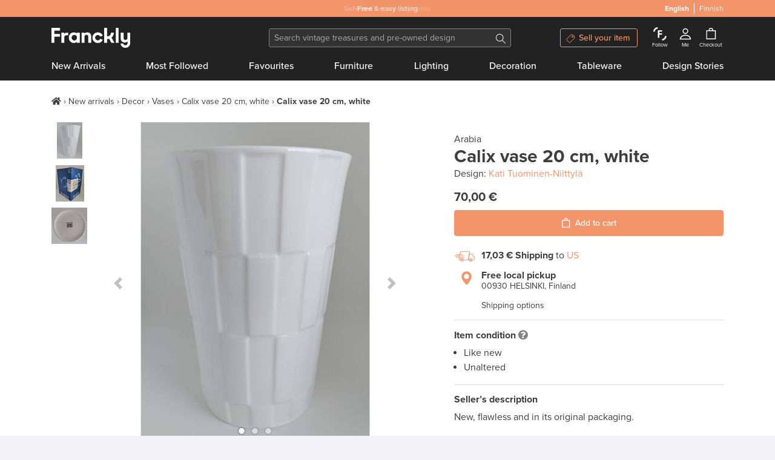

--- FILE ---
content_type: text/html; charset=utf-8
request_url: https://www.franckly.com/en/product-for-sale/14506
body_size: 37946
content:
<!doctype html>
<html data-n-head-ssr lang="en-US" data-n-head="%7B%22lang%22:%7B%22ssr%22:%22en-US%22%7D%7D">
  <head >
    <title>Calix vase 20 cm, white | Franckly</title><meta data-n-head="ssr" charset="utf-8"><meta data-n-head="ssr" http-equiv="Content-Type" content="text/html; charset=utf-8"><meta data-n-head="ssr" name="viewport" content="width=device-width, initial-scale=1"><meta data-n-head="ssr" name="author" content="Franckly"><meta data-n-head="ssr" name="copyright" content="Franckly"><meta data-n-head="ssr" name="robots" content="INDEX,FOLLOW"><meta data-n-head="ssr" name="apple-mobile-web-app-title" content="Franckly"><meta data-n-head="ssr" name="application-name" content="Franckly"><meta data-n-head="ssr" name="msapplication-TileColor" content="#f2956b"><meta data-n-head="ssr" name="theme-color" content="#f2956b"><meta data-n-head="ssr" name="google-site-verification" content="J3ZhMIubtZDAXrVIGZ0qY9uh6VGfvyjUM71yd1xt5aQ"><meta data-n-head="ssr" data-hid="og:site_name" property="og:site_name" content="Franckly"><meta data-n-head="ssr" data-hid="og:url" propert="og:url" content="https://www.franckly.com/en/product-for-sale/14506"><meta data-n-head="ssr" data-hid="og:locale" property="og:locale" content="en_US"><meta data-n-head="ssr" data-hid="og:locale:alternate-fi-FI" property="og:locale:alternate" content="fi_FI"><meta data-n-head="ssr" name="description" content="New, flawless and in its original packaging." data-hid="description"><meta data-n-head="ssr" property="og:title" content="Calix vase 20 cm, white | Franckly" data-hid="og:title"><meta data-n-head="ssr" property="og:image" content="https://media.franckly.com/8d9_u5WDtCVxKBc-rBBr7APhp2ATu8L5jQtjzOnYjC4/preset:hq/bG9jYWw6Ly8vdmludGFnZV9wcm9kdWN0X3Bob3Rvcy82V0p3dnhQMWxHRW9nVUUzOFRaWnRRZGRud1JoWlFidXlRSG55NWpPLmpwZWc.jpeg" data-hid="og:image"><meta data-n-head="ssr" property="og:description" content="New, flawless and in its original packaging." data-hid="og:description"><link data-n-head="ssr" rel="stylesheet" href="https://use.typekit.net/zjn4ilg.css"><link data-n-head="ssr" rel="apple-touch-icon" href="/apple-touch-icon.png?v=2" sizes="180x180"><link data-n-head="ssr" rel="icon" type="image/png" href="/favicon-32x32.png?v=2" sizes="32x32"><link data-n-head="ssr" rel="icon" type="image/png" href="/favicon-16x16.png?v=2" sizes="16x16"><link data-n-head="ssr" rel="manifest" href="/site.webmanifest?v=2"><link data-n-head="ssr" rel="mask-icon" href="/safari-pinned-tab.svg?v=2" color="#f2956b"><link data-n-head="ssr" rel="shortcut icon" href="/favicon.ico?v=2"><link data-n-head="ssr" data-hid="alternate-hreflang-en" rel="alternate" href="https://www.franckly.com/en/product-for-sale/14506" hreflang="en"><link data-n-head="ssr" data-hid="alternate-hreflang-en-US" rel="alternate" href="https://www.franckly.com/en/product-for-sale/14506" hreflang="en-US"><link data-n-head="ssr" data-hid="alternate-hreflang-fi" rel="alternate" href="https://www.franckly.com/fi/product-for-sale/14506" hreflang="fi"><link data-n-head="ssr" data-hid="alternate-hreflang-fi-FI" rel="alternate" href="https://www.franckly.com/fi/product-for-sale/14506" hreflang="fi-FI"><script data-n-head="ssr" vmid="newrelic" type="402e7b2cc684fdfa2725533d-text/javascript">window.NREUM||(NREUM={}),__nr_require=function (t,e,n){function r(n){if(!e[n]){var o=e[n]={exports:{}};t[n][0].call(o.exports,function(e){var o=t[n][1][e];return r(o||e)},o,o.exports)}return e[n].exports}if("function"==typeof __nr_require)return __nr_require;for(var o=0;o<n.length;o++)r(n[o]);return r}({1:[function(t,e,n){function r(t){try{s.console&&console.log(t)}catch(e){}}var o,i=t("ee"),a=t(23),s={};try{o=localStorage.getItem("__nr_flags").split(","),console&&"function"==typeof console.log&&(s.console=!0,o.indexOf("dev")!==-1&&(s.dev=!0),o.indexOf("nr_dev")!==-1&&(s.nrDev=!0))}catch(c){}s.nrDev&&i.on("internal-error",function(t){r(t.stack)}),s.dev&&i.on("fn-err",function(t,e,n){r(n.stack)}),s.dev&&(r("NR AGENT IN DEVELOPMENT MODE"),r("flags: "+a(s,function(t,e){return t}).join(", ")))},{}],2:[function(t,e,n){function r(t,e,n,r,s){try{l?l-=1:o(s||new UncaughtException(t,e,n),!0)}catch(f){try{i("ierr",[f,c.now(),!0])}catch(d){}}return"function"==typeof u&&u.apply(this,a(arguments))}function UncaughtException(t,e,n){this.message=t||"Uncaught error with no additional information",this.sourceURL=e,this.line=n}function o(t,e){var n=e?null:c.now();i("err",[t,n])}var i=t("handle"),a=t(24),s=t("ee"),c=t("loader"),f=t("gos"),u=window.onerror,d=!1,p="nr@seenError",l=0;c.features.err=!0,t(1),window.onerror=r;try{throw new Error}catch(h){"stack"in h&&(t(13),t(12),"addEventListener"in window&&t(6),c.xhrWrappable&&t(14),d=!0)}s.on("fn-start",function(t,e,n){d&&(l+=1)}),s.on("fn-err",function(t,e,n){d&&!n[p]&&(f(n,p,function(){return!0}),this.thrown=!0,o(n))}),s.on("fn-end",function(){d&&!this.thrown&&l>0&&(l-=1)}),s.on("internal-error",function(t){i("ierr",[t,c.now(),!0])})},{}],3:[function(t,e,n){t("loader").features.ins=!0},{}],4:[function(t,e,n){function r(){j++,L=y.hash,this[u]=x.now()}function o(){j--,y.hash!==L&&i(0,!0);var t=x.now();this[h]=~~this[h]+t-this[u],this[d]=t}function i(t,e){E.emit("newURL",[""+y,e])}function a(t,e){t.on(e,function(){this[e]=x.now()})}var s="-start",c="-end",f="-body",u="fn"+s,d="fn"+c,p="cb"+s,l="cb"+c,h="jsTime",m="fetch",v="addEventListener",w=window,y=w.location,x=t("loader");if(w[v]&&x.xhrWrappable){var g=t(10),b=t(11),E=t(8),R=t(6),O=t(13),C=t(7),P=t(14),T=t(9),N=t("ee"),S=N.get("tracer");t(16),x.features.spa=!0;var L,j=0;N.on(u,r),N.on(p,r),N.on(d,o),N.on(l,o),N.buffer([u,d,"xhr-done","xhr-resolved"]),R.buffer([u]),O.buffer(["setTimeout"+c,"clearTimeout"+s,u]),P.buffer([u,"new-xhr","send-xhr"+s]),C.buffer([m+s,m+"-done",m+f+s,m+f+c]),E.buffer(["newURL"]),g.buffer([u]),b.buffer(["propagate",p,l,"executor-err","resolve"+s]),S.buffer([u,"no-"+u]),T.buffer(["new-jsonp","cb-start","jsonp-error","jsonp-end"]),a(P,"send-xhr"+s),a(N,"xhr-resolved"),a(N,"xhr-done"),a(C,m+s),a(C,m+"-done"),a(T,"new-jsonp"),a(T,"jsonp-end"),a(T,"cb-start"),E.on("pushState-end",i),E.on("replaceState-end",i),w[v]("hashchange",i,!0),w[v]("load",i,!0),w[v]("popstate",function(){i(0,j>1)},!0)}},{}],5:[function(t,e,n){function r(t){}if(window.performance&&window.performance.timing&&window.performance.getEntriesByType){var o=t("ee"),i=t("handle"),a=t(13),s=t(12),c="learResourceTimings",f="addEventListener",u="resourcetimingbufferfull",d="bstResource",p="resource",l="-start",h="-end",m="fn"+l,v="fn"+h,w="bstTimer",y="pushState",x=t("loader");x.features.stn=!0,t(8);var g=NREUM.o.EV;o.on(m,function(t,e){var n=t[0];n instanceof g&&(this.bstStart=x.now())}),o.on(v,function(t,e){var n=t[0];n instanceof g&&i("bst",[n,e,this.bstStart,x.now()])}),a.on(m,function(t,e,n){this.bstStart=x.now(),this.bstType=n}),a.on(v,function(t,e){i(w,[e,this.bstStart,x.now(),this.bstType])}),s.on(m,function(){this.bstStart=x.now()}),s.on(v,function(t,e){i(w,[e,this.bstStart,x.now(),"requestAnimationFrame"])}),o.on(y+l,function(t){this.time=x.now(),this.startPath=location.pathname+location.hash}),o.on(y+h,function(t){i("bstHist",[location.pathname+location.hash,this.startPath,this.time])}),f in window.performance&&(window.performance["c"+c]?window.performance[f](u,function(t){i(d,[window.performance.getEntriesByType(p)]),window.performance["c"+c]()},!1):window.performance[f]("webkit"+u,function(t){i(d,[window.performance.getEntriesByType(p)]),window.performance["webkitC"+c]()},!1)),document[f]("scroll",r,{passive:!0}),document[f]("keypress",r,!1),document[f]("click",r,!1)}},{}],6:[function(t,e,n){function r(t){for(var e=t;e&&!e.hasOwnProperty(u);)e=Object.getPrototypeOf(e);e&&o(e)}function o(t){s.inPlace(t,[u,d],"-",i)}function i(t,e){return t[1]}var a=t("ee").get("events"),s=t(26)(a,!0),c=t("gos"),f=XMLHttpRequest,u="addEventListener",d="removeEventListener";e.exports=a,"getPrototypeOf"in Object?(r(document),r(window),r(f.prototype)):f.prototype.hasOwnProperty(u)&&(o(window),o(f.prototype)),a.on(u+"-start",function(t,e){var n=t[1],r=c(n,"nr@wrapped",function(){function t(){if("function"==typeof n.handleEvent)return n.handleEvent.apply(n,arguments)}var e={object:t,"function":n}[typeof n];return e?s(e,"fn-",null,e.name||"anonymous"):n});this.wrapped=t[1]=r}),a.on(d+"-start",function(t){t[1]=this.wrapped||t[1]})},{}],7:[function(t,e,n){function r(t,e,n){var r=t[e];"function"==typeof r&&(t[e]=function(){var t=r.apply(this,arguments);return o.emit(n+"start",arguments,t),t.then(function(e){return o.emit(n+"end",[null,e],t),e},function(e){throw o.emit(n+"end",[e],t),e})})}var o=t("ee").get("fetch"),i=t(23);e.exports=o;var a=window,s="fetch-",c=s+"body-",f=["arrayBuffer","blob","json","text","formData"],u=a.Request,d=a.Response,p=a.fetch,l="prototype";u&&d&&p&&(i(f,function(t,e){r(u[l],e,c),r(d[l],e,c)}),r(a,"fetch",s),o.on(s+"end",function(t,e){var n=this;if(e){var r=e.headers.get("content-length");null!==r&&(n.rxSize=r),o.emit(s+"done",[null,e],n)}else o.emit(s+"done",[t],n)}))},{}],8:[function(t,e,n){var r=t("ee").get("history"),o=t(26)(r);e.exports=r;var i=window.history&&window.history.constructor&&window.history.constructor.prototype,a=window.history;i&&i.pushState&&i.replaceState&&(a=i),o.inPlace(a,["pushState","replaceState"],"-")},{}],9:[function(t,e,n){function r(t){function e(){c.emit("jsonp-end",[],p),t.removeEventListener("load",e,!1),t.removeEventListener("error",n,!1)}function n(){c.emit("jsonp-error",[],p),c.emit("jsonp-end",[],p),t.removeEventListener("load",e,!1),t.removeEventListener("error",n,!1)}var r=t&&"string"==typeof t.nodeName&&"script"===t.nodeName.toLowerCase();if(r){var o="function"==typeof t.addEventListener;if(o){var a=i(t.src);if(a){var u=s(a),d="function"==typeof u.parent[u.key];if(d){var p={};f.inPlace(u.parent,[u.key],"cb-",p),t.addEventListener("load",e,!1),t.addEventListener("error",n,!1),c.emit("new-jsonp",[t.src],p)}}}}}function o(){return"addEventListener"in window}function i(t){var e=t.match(u);return e?e[1]:null}function a(t,e){var n=t.match(p),r=n[1],o=n[3];return o?a(o,e[r]):e[r]}function s(t){var e=t.match(d);return e&&e.length>=3?{key:e[2],parent:a(e[1],window)}:{key:t,parent:window}}var c=t("ee").get("jsonp"),f=t(26)(c);if(e.exports=c,o()){var u=/[?&](?:callback|cb)=([^&#]+)/,d=/(.*)\.([^.]+)/,p=/^(\w+)(\.|$)(.*)$/,l=["appendChild","insertBefore","replaceChild"];Node&&Node.prototype&&Node.prototype.appendChild?f.inPlace(Node.prototype,l,"dom-"):(f.inPlace(HTMLElement.prototype,l,"dom-"),f.inPlace(HTMLHeadElement.prototype,l,"dom-"),f.inPlace(HTMLBodyElement.prototype,l,"dom-")),c.on("dom-start",function(t){r(t[0])})}},{}],10:[function(t,e,n){var r=t("ee").get("mutation"),o=t(26)(r),i=NREUM.o.MO;e.exports=r,i&&(window.MutationObserver=function(t){return this instanceof i?new i(o(t,"fn-")):i.apply(this,arguments)},MutationObserver.prototype=i.prototype)},{}],11:[function(t,e,n){function r(t){var e=a.context(),n=s(t,"executor-",e),r=new f(n);return a.context(r).getCtx=function(){return e},a.emit("new-promise",[r,e],e),r}function o(t,e){return e}var i=t(26),a=t("ee").get("promise"),s=i(a),c=t(23),f=NREUM.o.PR;e.exports=a,f&&(window.Promise=r,["all","race"].forEach(function(t){var e=f[t];f[t]=function(n){function r(t){return function(){a.emit("propagate",[null,!o],i),o=o||!t}}var o=!1;c(n,function(e,n){Promise.resolve(n).then(r("all"===t),r(!1))});var i=e.apply(f,arguments),s=f.resolve(i);return s}}),["resolve","reject"].forEach(function(t){var e=f[t];f[t]=function(t){var n=e.apply(f,arguments);return t!==n&&a.emit("propagate",[t,!0],n),n}}),f.prototype["catch"]=function(t){return this.then(null,t)},f.prototype=Object.create(f.prototype,{constructor:{value:r}}),c(Object.getOwnPropertyNames(f),function(t,e){try{r[e]=f[e]}catch(n){}}),a.on("executor-start",function(t){t[0]=s(t[0],"resolve-",this),t[1]=s(t[1],"resolve-",this)}),a.on("executor-err",function(t,e,n){t[1](n)}),s.inPlace(f.prototype,["then"],"then-",o),a.on("then-start",function(t,e){this.promise=e,t[0]=s(t[0],"cb-",this),t[1]=s(t[1],"cb-",this)}),a.on("then-end",function(t,e,n){this.nextPromise=n;var r=this.promise;a.emit("propagate",[r,!0],n)}),a.on("cb-end",function(t,e,n){a.emit("propagate",[n,!0],this.nextPromise)}),a.on("propagate",function(t,e,n){this.getCtx&&!e||(this.getCtx=function(){if(t instanceof Promise)var e=a.context(t);return e&&e.getCtx?e.getCtx():this})}),r.toString=function(){return""+f})},{}],12:[function(t,e,n){var r=t("ee").get("raf"),o=t(26)(r),i="equestAnimationFrame";e.exports=r,o.inPlace(window,["r"+i,"mozR"+i,"webkitR"+i,"msR"+i],"raf-"),r.on("raf-start",function(t){t[0]=o(t[0],"fn-")})},{}],13:[function(t,e,n){function r(t,e,n){t[0]=a(t[0],"fn-",null,n)}function o(t,e,n){this.method=n,this.timerDuration=isNaN(t[1])?0:+t[1],t[0]=a(t[0],"fn-",this,n)}var i=t("ee").get("timer"),a=t(26)(i),s="setTimeout",c="setInterval",f="clearTimeout",u="-start",d="-";e.exports=i,a.inPlace(window,[s,"setImmediate"],s+d),a.inPlace(window,[c],c+d),a.inPlace(window,[f,"clearImmediate"],f+d),i.on(c+u,r),i.on(s+u,o)},{}],14:[function(t,e,n){function r(t,e){d.inPlace(e,["onreadystatechange"],"fn-",s)}function o(){var t=this,e=u.context(t);t.readyState>3&&!e.resolved&&(e.resolved=!0,u.emit("xhr-resolved",[],t)),d.inPlace(t,y,"fn-",s)}function i(t){x.push(t),h&&(b?b.then(a):v?v(a):(E=-E,R.data=E))}function a(){for(var t=0;t<x.length;t++)r([],x[t]);x.length&&(x=[])}function s(t,e){return e}function c(t,e){for(var n in t)e[n]=t[n];return e}t(6);var f=t("ee"),u=f.get("xhr"),d=t(26)(u),p=NREUM.o,l=p.XHR,h=p.MO,m=p.PR,v=p.SI,w="readystatechange",y=["onload","onerror","onabort","onloadstart","onloadend","onprogress","ontimeout"],x=[];e.exports=u;var g=window.XMLHttpRequest=function(t){var e=new l(t);try{u.emit("new-xhr",[e],e),e.addEventListener(w,o,!1)}catch(n){try{u.emit("internal-error",[n])}catch(r){}}return e};if(c(l,g),g.prototype=l.prototype,d.inPlace(g.prototype,["open","send"],"-xhr-",s),u.on("send-xhr-start",function(t,e){r(t,e),i(e)}),u.on("open-xhr-start",r),h){var b=m&&m.resolve();if(!v&&!m){var E=1,R=document.createTextNode(E);new h(a).observe(R,{characterData:!0})}}else f.on("fn-end",function(t){t[0]&&t[0].type===w||a()})},{}],15:[function(t,e,n){function r(){var t=window.NREUM,e=t.info.accountID||null,n=t.info.agentID||null,r=t.info.trustKey||null,i="btoa"in window&&"function"==typeof window.btoa;if(!e||!n||!i)return null;var a={v:[0,1],d:{ty:"Browser",ac:e,ap:n,id:o.generateCatId(),tr:o.generateCatId(),ti:Date.now()}};return r&&e!==r&&(a.d.tk=r),btoa(JSON.stringify(a))}var o=t(21);e.exports={generateTraceHeader:r}},{}],16:[function(t,e,n){function r(t){var e=this.params,n=this.metrics;if(!this.ended){this.ended=!0;for(var r=0;r<l;r++)t.removeEventListener(p[r],this.listener,!1);e.aborted||(n.duration=s.now()-this.startTime,this.loadCaptureCalled||4!==t.readyState?null==e.status&&(e.status=0):a(this,t),n.cbTime=this.cbTime,d.emit("xhr-done",[t],t),c("xhr",[e,n,this.startTime]))}}function o(t,e){var n=t.responseType;if("json"===n&&null!==e)return e;var r="arraybuffer"===n||"blob"===n||"json"===n?t.response:t.responseText;return v(r)}function i(t,e){var n=f(e),r=t.params;r.host=n.hostname+":"+n.port,r.pathname=n.pathname,t.sameOrigin=n.sameOrigin}function a(t,e){t.params.status=e.status;var n=o(e,t.lastSize);if(n&&(t.metrics.rxSize=n),t.sameOrigin){var r=e.getResponseHeader("X-NewRelic-App-Data");r&&(t.params.cat=r.split(", ").pop())}t.loadCaptureCalled=!0}var s=t("loader");if(s.xhrWrappable){var c=t("handle"),f=t(17),u=t(15).generateTraceHeader,d=t("ee"),p=["load","error","abort","timeout"],l=p.length,h=t("id"),m=t(20),v=t(19),w=window.XMLHttpRequest;s.features.xhr=!0,t(14),d.on("new-xhr",function(t){var e=this;e.totalCbs=0,e.called=0,e.cbTime=0,e.end=r,e.ended=!1,e.xhrGuids={},e.lastSize=null,e.loadCaptureCalled=!1,t.addEventListener("load",function(n){a(e,t)},!1),m&&(m>34||m<10)||window.opera||t.addEventListener("progress",function(t){e.lastSize=t.loaded},!1)}),d.on("open-xhr-start",function(t){this.params={method:t[0]},i(this,t[1]),this.metrics={}}),d.on("open-xhr-end",function(t,e){"loader_config"in NREUM&&"xpid"in NREUM.loader_config&&this.sameOrigin&&e.setRequestHeader("X-NewRelic-ID",NREUM.loader_config.xpid);var n=!1;if("init"in NREUM&&"distributed_tracing"in NREUM.init&&(n=!!NREUM.init.distributed_tracing.enabled),n&&this.sameOrigin){var r=u();r&&e.setRequestHeader("newrelic",r)}}),d.on("send-xhr-start",function(t,e){var n=this.metrics,r=t[0],o=this;if(n&&r){var i=v(r);i&&(n.txSize=i)}this.startTime=s.now(),this.listener=function(t){try{"abort"!==t.type||o.loadCaptureCalled||(o.params.aborted=!0),("load"!==t.type||o.called===o.totalCbs&&(o.onloadCalled||"function"!=typeof e.onload))&&o.end(e)}catch(n){try{d.emit("internal-error",[n])}catch(r){}}};for(var a=0;a<l;a++)e.addEventListener(p[a],this.listener,!1)}),d.on("xhr-cb-time",function(t,e,n){this.cbTime+=t,e?this.onloadCalled=!0:this.called+=1,this.called!==this.totalCbs||!this.onloadCalled&&"function"==typeof n.onload||this.end(n)}),d.on("xhr-load-added",function(t,e){var n=""+h(t)+!!e;this.xhrGuids&&!this.xhrGuids[n]&&(this.xhrGuids[n]=!0,this.totalCbs+=1)}),d.on("xhr-load-removed",function(t,e){var n=""+h(t)+!!e;this.xhrGuids&&this.xhrGuids[n]&&(delete this.xhrGuids[n],this.totalCbs-=1)}),d.on("addEventListener-end",function(t,e){e instanceof w&&"load"===t[0]&&d.emit("xhr-load-added",[t[1],t[2]],e)}),d.on("removeEventListener-end",function(t,e){e instanceof w&&"load"===t[0]&&d.emit("xhr-load-removed",[t[1],t[2]],e)}),d.on("fn-start",function(t,e,n){e instanceof w&&("onload"===n&&(this.onload=!0),("load"===(t[0]&&t[0].type)||this.onload)&&(this.xhrCbStart=s.now()))}),d.on("fn-end",function(t,e){this.xhrCbStart&&d.emit("xhr-cb-time",[s.now()-this.xhrCbStart,this.onload,e],e)})}},{}],17:[function(t,e,n){e.exports=function(t){var e=document.createElement("a"),n=window.location,r={};e.href=t,r.port=e.port;var o=e.href.split("://");!r.port&&o[1]&&(r.port=o[1].split("/")[0].split("@").pop().split(":")[1]),r.port&&"0"!==r.port||(r.port="https"===o[0]?"443":"80"),r.hostname=e.hostname||n.hostname,r.pathname=e.pathname,r.protocol=o[0],"/"!==r.pathname.charAt(0)&&(r.pathname="/"+r.pathname);var i=!e.protocol||":"===e.protocol||e.protocol===n.protocol,a=e.hostname===document.domain&&e.port===n.port;return r.sameOrigin=i&&(!e.hostname||a),r}},{}],18:[function(t,e,n){function r(){}function o(t,e,n){return function(){return i(t,[f.now()].concat(s(arguments)),e?null:this,n),e?void 0:this}}var i=t("handle"),a=t(23),s=t(24),c=t("ee").get("tracer"),f=t("loader"),u=NREUM;"undefined"==typeof window.newrelic&&(newrelic=u);var d=["setPageViewName","setCustomAttribute","setErrorHandler","finished","addToTrace","inlineHit","addRelease"],p="api-",l=p+"ixn-";a(d,function(t,e){u[e]=o(p+e,!0,"api")}),u.addPageAction=o(p+"addPageAction",!0),u.setCurrentRouteName=o(p+"routeName",!0),e.exports=newrelic,u.interaction=function(){return(new r).get()};var h=r.prototype={createTracer:function(t,e){var n={},r=this,o="function"==typeof e;return i(l+"tracer",[f.now(),t,n],r),function(){if(c.emit((o?"":"no-")+"fn-start",[f.now(),r,o],n),o)try{return e.apply(this,arguments)}catch(t){throw c.emit("fn-err",[arguments,this,t],n),t}finally{c.emit("fn-end",[f.now()],n)}}}};a("actionText,setName,setAttribute,save,ignore,onEnd,getContext,end,get".split(","),function(t,e){h[e]=o(l+e)}),newrelic.noticeError=function(t,e){"string"==typeof t&&(t=new Error(t)),i("err",[t,f.now(),!1,e])}},{}],19:[function(t,e,n){e.exports=function(t){if("string"==typeof t&&t.length)return t.length;if("object"==typeof t){if("undefined"!=typeof ArrayBuffer&&t instanceof ArrayBuffer&&t.byteLength)return t.byteLength;if("undefined"!=typeof Blob&&t instanceof Blob&&t.size)return t.size;if(!("undefined"!=typeof FormData&&t instanceof FormData))try{return JSON.stringify(t).length}catch(e){return}}}},{}],20:[function(t,e,n){var r=0,o=navigator.userAgent.match(/Firefox[\/\s](\d+\.\d+)/);o&&(r=+o[1]),e.exports=r},{}],21:[function(t,e,n){function r(){function t(){return e?15&e[n++]:16*Math.random()|0}var e=null,n=0,r=window.crypto||window.msCrypto;r&&r.getRandomValues&&(e=r.getRandomValues(new Uint8Array(31)));for(var o,i="xxxxxxxx-xxxx-4xxx-yxxx-xxxxxxxxxxxx",a="",s=0;s<i.length;s++)o=i[s],"x"===o?a+=t().toString(16):"y"===o?(o=3&t()|8,a+=o.toString(16)):a+=o;return a}function o(){function t(){return e?15&e[n++]:16*Math.random()|0}var e=null,n=0,r=window.crypto||window.msCrypto;r&&r.getRandomValues&&Uint8Array&&(e=r.getRandomValues(new Uint8Array(31)));for(var o=[],i=0;i<16;i++)o.push(t().toString(16));return o.join("")}e.exports={generateUuid:r,generateCatId:o}},{}],22:[function(t,e,n){function r(t,e){if(!o)return!1;if(t!==o)return!1;if(!e)return!0;if(!i)return!1;for(var n=i.split("."),r=e.split("."),a=0;a<r.length;a++)if(r[a]!==n[a])return!1;return!0}var o=null,i=null,a=/Version\/(\S+)\s+Safari/;if(navigator.userAgent){var s=navigator.userAgent,c=s.match(a);c&&s.indexOf("Chrome")===-1&&s.indexOf("Chromium")===-1&&(o="Safari",i=c[1])}e.exports={agent:o,version:i,match:r}},{}],23:[function(t,e,n){function r(t,e){var n=[],r="",i=0;for(r in t)o.call(t,r)&&(n[i]=e(r,t[r]),i+=1);return n}var o=Object.prototype.hasOwnProperty;e.exports=r},{}],24:[function(t,e,n){function r(t,e,n){e||(e=0),"undefined"==typeof n&&(n=t?t.length:0);for(var r=-1,o=n-e||0,i=Array(o<0?0:o);++r<o;)i[r]=t[e+r];return i}e.exports=r},{}],25:[function(t,e,n){e.exports={exists:"undefined"!=typeof window.performance&&window.performance.timing&&"undefined"!=typeof window.performance.timing.navigationStart}},{}],26:[function(t,e,n){function r(t){return!(t&&t instanceof Function&&t.apply&&!t[a])}var o=t("ee"),i=t(24),a="nr@original",s=Object.prototype.hasOwnProperty,c=!1;e.exports=function(t,e){function n(t,e,n,o){function nrWrapper(){var r,a,s,c;try{a=this,r=i(arguments),s="function"==typeof n?n(r,a):n||{}}catch(f){p([f,"",[r,a,o],s])}u(e+"start",[r,a,o],s);try{return c=t.apply(a,r)}catch(d){throw u(e+"err",[r,a,d],s),d}finally{u(e+"end",[r,a,c],s)}}return r(t)?t:(e||(e=""),nrWrapper[a]=t,d(t,nrWrapper),nrWrapper)}function f(t,e,o,i){o||(o="");var a,s,c,f="-"===o.charAt(0);for(c=0;c<e.length;c++)s=e[c],a=t[s],r(a)||(t[s]=n(a,f?s+o:o,i,s))}function u(n,r,o){if(!c||e){var i=c;c=!0;try{t.emit(n,r,o,e)}catch(a){p([a,n,r,o])}c=i}}function d(t,e){if(Object.defineProperty&&Object.keys)try{var n=Object.keys(t);return n.forEach(function(n){Object.defineProperty(e,n,{get:function(){return t[n]},set:function(e){return t[n]=e,e}})}),e}catch(r){p([r])}for(var o in t)s.call(t,o)&&(e[o]=t[o]);return e}function p(e){try{t.emit("internal-error",e)}catch(n){}}return t||(t=o),n.inPlace=f,n.flag=a,n}},{}],ee:[function(t,e,n){function r(){}function o(t){function e(t){return t&&t instanceof r?t:t?c(t,s,i):i()}function n(n,r,o,i){if(!p.aborted||i){t&&t(n,r,o);for(var a=e(o),s=m(n),c=s.length,f=0;f<c;f++)s[f].apply(a,r);var d=u[x[n]];return d&&d.push([g,n,r,a]),a}}function l(t,e){y[t]=m(t).concat(e)}function h(t,e){var n=y[t];if(n)for(var r=0;r<n.length;r++)n[r]===e&&n.splice(r,1)}function m(t){return y[t]||[]}function v(t){return d[t]=d[t]||o(n)}function w(t,e){f(t,function(t,n){e=e||"feature",x[n]=e,e in u||(u[e]=[])})}var y={},x={},g={on:l,addEventListener:l,removeEventListener:h,emit:n,get:v,listeners:m,context:e,buffer:w,abort:a,aborted:!1};return g}function i(){return new r}function a(){(u.api||u.feature)&&(p.aborted=!0,u=p.backlog={})}var s="nr@context",c=t("gos"),f=t(23),u={},d={},p=e.exports=o();p.backlog=u},{}],gos:[function(t,e,n){function r(t,e,n){if(o.call(t,e))return t[e];var r=n();if(Object.defineProperty&&Object.keys)try{return Object.defineProperty(t,e,{value:r,writable:!0,enumerable:!1}),r}catch(i){}return t[e]=r,r}var o=Object.prototype.hasOwnProperty;e.exports=r},{}],handle:[function(t,e,n){function r(t,e,n,r){o.buffer([t],r),o.emit(t,e,n)}var o=t("ee").get("handle");e.exports=r,r.ee=o},{}],id:[function(t,e,n){function r(t){var e=typeof t;return!t||"object"!==e&&"function"!==e?-1:t===window?0:a(t,i,function(){return o++})}var o=1,i="nr@id",a=t("gos");e.exports=r},{}],loader:[function(t,e,n){function r(){if(!E++){var t=b.info=NREUM.info,e=l.getElementsByTagName("script")[0];if(setTimeout(u.abort,3e4),!(t&&t.licenseKey&&t.applicationID&&e))return u.abort();f(x,function(e,n){t[e]||(t[e]=n)}),c("mark",["onload",a()+b.offset],null,"api");var n=l.createElement("script");n.src="https://"+t.agent,e.parentNode.insertBefore(n,e)}}function o(){"complete"===l.readyState&&i()}function i(){c("mark",["domContent",a()+b.offset],null,"api")}function a(){return R.exists&&performance.now?Math.round(performance.now()):(s=Math.max((new Date).getTime(),s))-b.offset}var s=(new Date).getTime(),c=t("handle"),f=t(23),u=t("ee"),d=t(22),p=window,l=p.document,h="addEventListener",m="attachEvent",v=p.XMLHttpRequest,w=v&&v.prototype;NREUM.o={ST:setTimeout,SI:p.setImmediate,CT:clearTimeout,XHR:v,REQ:p.Request,EV:p.Event,PR:p.Promise,MO:p.MutationObserver};var y=""+location,x={beacon:"bam.nr-data.net",errorBeacon:"bam.nr-data.net",agent:"js-agent.newrelic.com/nr-spa-1130.min.js"},g=v&&w&&w[h]&&!/CriOS/.test(navigator.userAgent),b=e.exports={offset:s,now:a,origin:y,features:{},xhrWrappable:g,userAgent:d};t(18),l[h]?(l[h]("DOMContentLoaded",i,!1),p[h]("load",r,!1)):(l[m]("onreadystatechange",o),p[m]("onload",r)),c("mark",["firstbyte",s],null,"api");var E=0,R=t(25)},{}]},{},["loader",2,16,5,3,4]);NREUM.info={beacon:"bam.nr-data.net",errorBeacon:"bam.nr-data.net",licenseKey:"c4b3deeb2c",applicationID:"204696238",sa:1}</script><script data-n-head="ssr" type="application/ld+json">{"@context":"https://schema.org","@type":"Organization","url":"https://www.franckly.com/en","name":"Franckly","description":"Buy authentic vintage and the best of contemporary design – and give high-quality treasures a second life.","foundingDate":"2019","logo":"https://www.franckly.com/public/img/franckly-logo.6581194.png","contactPoint":{"@type":"ContactPoint","telephone":"+358 20 734 3527","email":"info@franckly.com","contactType":"Customer service","sameAs":["https://www.facebook.com/francklycom","https://www.instagram.com/franckly_com/","https://www.linkedin.com/company/finnish-design-shop/","https://www.pinterest.com/francklycom/"]}}</script><script data-n-head="ssr" type="application/ld+json">{"@context":"http://schema.org/","@type":"Product","name":"Calix vase 20 cm, white","description":"New, flawless and in its original packaging.","brand":"Arabia","url":"https://www.franckly.com/en/product-for-sale/14506","image":"https://media.franckly.com/8d9_u5WDtCVxKBc-rBBr7APhp2ATu8L5jQtjzOnYjC4/preset:hq/bG9jYWw6Ly8vdmludGFnZV9wcm9kdWN0X3Bob3Rvcy82V0p3dnhQMWxHRW9nVUUzOFRaWnRRZGRud1JoWlFidXlRSG55NWpPLmpwZWc.jpeg","offers":[{"@type":"Offer","price":70,"priceCurrency":"EUR","itemCondition":"https://schema.org/UsedCondition","availability":"http://schema.org/InStock","url":"https://www.franckly.com/en/product-for-sale/14506"}]}</script><link rel="preload" href="/public/runtime.e3c0cee.js" as="script"><link rel="preload" href="/public/commons/app.6cd80a7.js" as="script"><link rel="preload" href="/public/vendors~app.5fca3a1.css" as="style"><link rel="preload" href="/public/vendors~app.36917e1.js" as="script"><link rel="preload" href="/public/app.743f264.css" as="style"><link rel="preload" href="/public/app.dea6d53.js" as="script"><link rel="preload" href="/public/product-for-sale.id.index.83cdf51.css" as="style"><link rel="preload" href="/public/product-for-sale.id.index.4ba5760.js" as="script"><link rel="preload" href="/public/commons/0ffafcfe.cf9e5d2.css" as="style"><link rel="preload" href="/public/commons/0ffafcfe.94d0264.js" as="script"><link rel="stylesheet" href="/public/vendors~app.5fca3a1.css"><link rel="stylesheet" href="/public/app.743f264.css"><link rel="stylesheet" href="/public/product-for-sale.id.index.83cdf51.css"><link rel="stylesheet" href="/public/commons/0ffafcfe.cf9e5d2.css">
  </head>
  <body >
    <div data-server-rendered="true" id="__nuxt"><!----><div id="__layout"><div><div><div class="bg-primary"><div class="position-relative container"><div class="benefit-bar"><div role="region" id="benefitBarCarousel" aria-busy="false" img-blank="" class="carousel slide carousel-fade" style="background:#f2956b;"><div id="benefitBarCarousel___BV_inner_" role="list" class="carousel-inner"><div role="listitem" class="carousel-item" style="background:#f2956b;"><div class="carousel-caption"><!----><p><p><strong>Free</strong> &amp; easy listing</p></p><!----></div></div><div role="listitem" class="carousel-item" style="background:#f2956b;"><div class="carousel-caption"><!----><p><p><strong>Safe</strong> and secure payments</p></p><!----></div></div><div role="listitem" class="carousel-item" style="background:#f2956b;"><div class="carousel-caption"><!----><p><p><strong>Authentic</strong>&nbsp;&amp;&nbsp;hand-picked design</p></p><!----></div></div><div role="listitem" class="carousel-item" style="background:#f2956b;"><div class="carousel-caption"><!----><p><p><strong>Buyer Protection</strong> for worry-free shopping</p></p><!----></div></div><div role="listitem" class="carousel-item" style="background:#f2956b;"><div class="carousel-caption"><!----><p><p>Franckly is provided by <strong>Finnish Design Shop</strong></p></p><!----></div></div><div role="listitem" class="carousel-item" style="background:#f2956b;"><div class="carousel-caption"><!----><p><p><a href="https://www.franckly.com/en/newsletter" style="color: white; text-decoration: underline;">Sign up</a> for our newsletter to stay up-to-date!</p></p><!----></div></div></div><!----><ol id="benefitBarCarousel___BV_indicators_" aria-hidden="true" aria-label="Select a slide to display" aria-owns="benefitBarCarousel___BV_inner_" class="carousel-indicators" style="display:none;"></ol></div> <a href="#" class="benefit-bar__close">×</a></div> <div class="header-language-switcher position-absolute d-none d-md-block" style="top:0;right:15px;"><div class="language-switcher"><ul class="language-switcher__list list-unstyled p-0"><li class="language-switcher__item active"><a href="/en/product-for-sale/14506" class="language-switcher__link py-lg-3">
        English
      </a></li><li class="language-switcher__item"><a href="/fi/product-for-sale/14506" class="language-switcher__link py-lg-3">
        Finnish
      </a></li> <!----></ul></div></div></div></div> <nav class="navbar pb-md-2 d-md-block navbar-dark bg-dark navbar-expand-md"><div class="d-flex flex-wrap mx-auto container"><a href="/en" target="_self" class="navbar-brand d-block d-md-inline-block p-0 mb-2 mb-md-0 mr-md-1 mr-lg-2 nuxt-link-active"><img src="/public/img/franckly-logo.6581194.png" alt="Franckly" width="100" class="navbar-logo"></a> <div class="mobile-nav pb-2 d-block d-md-none"><ul class="form-row mobile-nav__list flex-nowrap mb-0"><li class="mobile-nav__item col"><button type="button" aria-label="Toggle navigation" class="navbar-toggler"><svg height="19" viewBox="0 0 20 16" width="24" xmlns="http://www.w3.org/2000/svg"><g fill="none" fill-rule="evenodd"><g stroke="currentColor" stroke-linecap="round"><path d="M1 13.09h5.556M1 8h5.556M1 3h5.556"></path></g><path d="M15.51 9.939a4.5 4.5 0 11.817-.578l3.081 4.35a.5.5 0 11-.816.578zm-.022-1.18a3.5 3.5 0 10-.268.189.5.5 0 01.268-.19z" fill="currentColor" fill-rule="nonzero"></path></g></svg> <span class="mobile-nav__item-text">Buy</span></button></li> <li class="mobile-nav__item col"><a href="/en/list-your-item"><div class="mobile-nav__icon-container"><svg height="20" viewBox="0 0 15 16" width="20" xmlns="http://www.w3.org/2000/svg" class="mobile-nav-icon-label"><g fill="none" fill-rule="evenodd" stroke="#fff" stroke-linecap="round" stroke-linejoin="round"><path d="M6.457 14.257a.943.943 0 01-1.333 0l-2.12-2.12-2.12-2.119a.943.943 0 010-1.333l3.904-3.903L8.03 1.54a.941.941 0 01.925-.24l3.299.938c.314.09.56.335.649.65l.939 3.3a.942.942 0 01-.24.924l-3.243 3.243z" class="icon-label_svg__stroke-path"></path><path d="M9.6 4.756a.87.87 0 111.74 0 .87.87 0 01-1.74 0z" class="icon-label_svg__stroke-path"></path></g></svg></div> <span class="mobile-nav__item-text">Sell</span></a></li> <li class="mobile-nav__item col"><a href="/en/most-followed"><div class="mobile-nav__icon-container"><svg height="21px" viewBox="0 0 20 20" width="21px" xmlns="http://www.w3.org/2000/svg" class="icon-follow_svg__icon-follow mobile-nav-icon-follow"><path d="M13.26 9.087H9V6.522h4.26V4.478H6.827v11.348H9v-4.652h4.26zM17.522 13.13c0 2.435-2 4.435-4.435 4.435v2.261c3.696 0 6.696-3 6.696-6.696zM0 6.696h2.26c0-2.435 2-4.435 4.436-4.435V0C3 0 0 3 0 6.696z" class="icon-follow_svg__fill-path"></path></svg></div> <span class="mobile-nav__item-text">Follow</span></a></li> <li class="mobile-nav__item col"><a href="/en/my-account"><div class="mobile-nav__icon-container"><div class="status-indicator" style="display:none;">
            0
          </div> <svg height="19" viewBox="0 0 13 13" width="19" xmlns="http://www.w3.org/2000/svg" class="mobile-nav-icon-user"><path d="M12.491 11.907A.5.5 0 0112 12.5H1a.5.5 0 01-.491-.593C1.06 8.99 3.109 7.5 6.5 7.5s5.44 1.49 5.991 4.407zM6.5 8.5c-2.683 0-4.265.984-4.866 3h9.732c-.601-2.016-2.183-3-4.866-3zm0-2a3 3 0 110-6 3 3 0 010 6zm0-1a2 2 0 100-4 2 2 0 000 4z"></path></svg></div> <span class="mobile-nav__item-text">Me</span></a></li> <li class="mobile-nav__item col"><a href="/en/checkout"><div class="mobile-nav__icon-container"><div class="status-indicator" style="display:none;">
            0
          </div> <svg height="19" viewBox="0 0 17 18" width="16" xmlns="http://www.w3.org/2000/svg" class="mobile-nav-icon-shopping-bag"><g fill="none" fill-rule="evenodd" stroke="#fff" stroke-width="1.4" class="icon-shopping-bag_svg__stroke-path"><path d="M2 17.248h13.5V4.5H2zM9.855 1h-2.31C6.801 1 6.2 1.59 6.2 2.316V4.5h5V2.316C11.2 1.59 10.598 1 9.855 1z"></path></g></svg></div> <span class="mobile-nav__item-text">Checkout</span></a></li></ul></div> <div id="nav-collapse" class="navbar-collapse collapse" style="display:none;"><div class="d-block d-md-none"><form action="" id="navbarMobileSearchForm" class="bg-dark pt-1 pb-3 px-3"><div role="group" class="input-group"><!----><input type="search" placeholder="Search for items, designers…" required="required" autocomplete="off" aria-required="true" autocorrect="off" autocapitalize="off" value="" class="search-input search-input--mobile px-3 form-control"><div class="input-group-append"><button title="Search" type="submit" class="btn btn-success"><svg height="16" viewBox="0 0 16 16" width="16" xmlns="http://www.w3.org/2000/svg"><path d="M15.86 15.14c.093.094.14.212.14.352s-.047.258-.14.352A.492.492 0 0115.5 16a.492.492 0 01-.358-.156l-4.83-4.875c-.55.479-1.173.854-1.869 1.125a6.045 6.045 0 01-2.212.406 6.053 6.053 0 01-2.43-.492 6.387 6.387 0 01-1.987-1.336A6.142 6.142 0 01.483 8.687C.161 7.928 0 7.115 0 6.25s.161-1.677.483-2.438a6.142 6.142 0 011.332-1.984A6.387 6.387 0 013.801.492 6.053 6.053 0 016.231 0c.852 0 1.657.164 2.416.492s1.42.774 1.986 1.336 1.013 1.224 1.34 1.984c.327.76.49 1.573.49 2.438 0 .76-.13 1.482-.389 2.164a6.492 6.492 0 01-1.06 1.836zm-9.628-3.624a5.07 5.07 0 002.033-.414 5.228 5.228 0 001.667-1.133 5.431 5.431 0 001.122-1.672c.275-.636.412-1.318.412-2.047s-.137-1.411-.412-2.047a5.431 5.431 0 00-1.122-1.672 5.228 5.228 0 00-1.667-1.133A5.07 5.07 0 006.232.984c-.727 0-1.41.138-2.049.414-.639.276-1.194.654-1.667 1.133S1.67 3.568 1.394 4.203.981 5.521.981 6.25s.138 1.411.413 2.047.65 1.193 1.122 1.672c.473.479 1.028.857 1.667 1.133a5.108 5.108 0 002.049.414z" fill="#fff"></path></svg></button></div></div> <div class="row align-items-end"><div class="col"><div class="mobile-language-switcher"><div class="language-switcher"><ul class="language-switcher__list list-unstyled p-0"><li class="language-switcher__item active"><a href="/en/product-for-sale/14506" class="language-switcher__link py-lg-3">
        English
      </a></li><li class="language-switcher__item"><a href="/fi/product-for-sale/14506" class="language-switcher__link py-lg-3">
        Finnish
      </a></li> <!----></ul></div></div></div> <div class="text-right col-auto"><button type="button" aria-label="Toggle navigation" class="navbar-toggler menu-close-button text-muted py-2 px-0 mt-2">
                  Close
                </button></div></div></form></div> <ul class="navbar-nav d-md-none"><li class="nav-item"><a href="/en/new-arrivals" target="_self" class="nav-link"><!---->New Arrivals
          </a></li><li class="nav-item"><a href="/en/most-followed" target="_self" class="nav-link"><!---->Most Followed
          </a></li><li class="nav-item"><a href="/en/favourites" target="_self" class="nav-link"><!---->Favourites
          </a></li><li class="nav-item"><a href="/en/furniture" target="_self" class="nav-link"><!---->Furniture
          </a></li><li class="nav-item"><a href="/en/lighting" target="_self" class="nav-link"><!---->Lighting
          </a></li><li class="nav-item"><a href="/en/decoration" target="_self" class="nav-link"><!---->Decoration
          </a></li><li class="nav-item"><a href="/en/tableware" target="_self" class="nav-link"><!---->Tableware
          </a></li> <!----></ul> <ul class="navbar-nav ml-auto navbar-nav--right d-none d-md-flex"><li class="form-inline navbar-search-form mr-md-2 mr-lg-4"><form action="" id="navbarSearchForm" class="form-inline"><div class="position-relative"><input type="search" placeholder="Search vintage treasures and pre-owned design" required="required" autocomplete="off" aria-required="true" autocorrect="off" autocapitalize="off" value="" class="navbar-search-input search-input form-control form-control-sm"> <button title="Search" type="submit" class="btn navbar-search-button px-2 btn-success btn-sm"><svg height="16" viewBox="0 0 16 16" width="16" xmlns="http://www.w3.org/2000/svg"><path d="M15.86 15.14c.093.094.14.212.14.352s-.047.258-.14.352A.492.492 0 0115.5 16a.492.492 0 01-.358-.156l-4.83-4.875c-.55.479-1.173.854-1.869 1.125a6.045 6.045 0 01-2.212.406 6.053 6.053 0 01-2.43-.492 6.387 6.387 0 01-1.987-1.336A6.142 6.142 0 01.483 8.687C.161 7.928 0 7.115 0 6.25s.161-1.677.483-2.438a6.142 6.142 0 011.332-1.984A6.387 6.387 0 013.801.492 6.053 6.053 0 016.231 0c.852 0 1.657.164 2.416.492s1.42.774 1.986 1.336 1.013 1.224 1.34 1.984c.327.76.49 1.573.49 2.438 0 .76-.13 1.482-.389 2.164a6.492 6.492 0 01-1.06 1.836zm-9.628-3.624a5.07 5.07 0 002.033-.414 5.228 5.228 0 001.667-1.133 5.431 5.431 0 001.122-1.672c.275-.636.412-1.318.412-2.047s-.137-1.411-.412-2.047a5.431 5.431 0 00-1.122-1.672 5.228 5.228 0 00-1.667-1.133A5.07 5.07 0 006.232.984c-.727 0-1.41.138-2.049.414-.639.276-1.194.654-1.667 1.133S1.67 3.568 1.394 4.203.981 5.521.981 6.25s.138 1.411.413 2.047.65 1.193 1.122 1.672c.473.479 1.028.857 1.667 1.133a5.108 5.108 0 002.049.414z" fill="#fff"></path></svg></button></div></form></li> <div class="ml-md-2 mr-md-3 ml-lg-3 d-flex align-items-center"><a href="/en/list-your-item" target="_self" class="btn navbar-list-item-button btn-outline-primary btn-sm"><svg height="16" viewBox="0 0 15 16" width="15" xmlns="http://www.w3.org/2000/svg"><g fill="none" fill-rule="evenodd" stroke="#fff" stroke-linecap="round" stroke-linejoin="round"><path d="M6.457 14.257a.943.943 0 01-1.333 0l-2.12-2.12-2.12-2.119a.943.943 0 010-1.333l3.904-3.903L8.03 1.54a.941.941 0 01.925-.24l3.299.938c.314.09.56.335.649.65l.939 3.3a.942.942 0 01-.24.924l-3.243 3.243z" class="icon-label_svg__stroke-path"></path><path d="M9.6 4.756a.87.87 0 111.74 0 .87.87 0 01-1.74 0z" class="icon-label_svg__stroke-path"></path></g></svg> <span>Sell your item</span></a></div> <li class="nav-item nav-item--compact"><a href="/en/most-followed" target="_self" class="nav-link"><div class="nav-icon-container"><svg height="22px" viewBox="0 0 20 20" width="22px" xmlns="http://www.w3.org/2000/svg" class="icon-follow_svg__icon-follow nav-icon-follow"><path d="M13.26 9.087H9V6.522h4.26V4.478H6.827v11.348H9v-4.652h4.26zM17.522 13.13c0 2.435-2 4.435-4.435 4.435v2.261c3.696 0 6.696-3 6.696-6.696zM0 6.696h2.26c0-2.435 2-4.435 4.436-4.435V0C3 0 0 3 0 6.696z" class="icon-follow_svg__fill-path"></path></svg></div> <div class="nav-icon-text">Follow</div></a></li> <li class="nav-item nav-item--compact"><a href="/en/my-account" target="_self" class="nav-link"><div class="nav-icon-container"><div class="status-indicator" style="display:none;">
                0
              </div> <svg height="20px" viewBox="0 0 13 13" width="20px" xmlns="http://www.w3.org/2000/svg" class="nav-icon-user"><path d="M12.491 11.907A.5.5 0 0112 12.5H1a.5.5 0 01-.491-.593C1.06 8.99 3.109 7.5 6.5 7.5s5.44 1.49 5.991 4.407zM6.5 8.5c-2.683 0-4.265.984-4.866 3h9.732c-.601-2.016-2.183-3-4.866-3zm0-2a3 3 0 110-6 3 3 0 010 6zm0-1a2 2 0 100-4 2 2 0 000 4z"></path></svg></div> <div class="nav-icon-text">Me</div> <div class="text-center" style="display:none;"><span aria-hidden="true" class="spinner-grow text-primary" style="width:18px;height:18px;"><!----></span></div></a></li> <li class="nav-item nav-item--compact"><a href="/en/checkout" target="_self" class="nav-link"><div class="nav-icon-container"><div class="status-indicator" style="display:none;">
                0
              </div> <svg height="21px" viewBox="0 0 17 18" width="18px" xmlns="http://www.w3.org/2000/svg" class="nav-icon-shopping-bag"><g fill="none" fill-rule="evenodd" stroke="#fff" stroke-width="1.4" class="icon-shopping-bag_svg__stroke-path"><path d="M2 17.248h13.5V4.5H2zM9.855 1h-2.31C6.801 1 6.2 1.59 6.2 2.316V4.5h5V2.316C11.2 1.59 10.598 1 9.855 1z"></path></g></svg></div> <div class="nav-icon-text">Checkout</div></a></li></ul></div> <ul class="navbar-nav navbar-nav--main d-none d-md-flex mt-md-2 justify-content-md-between"><li class="nav-item"><a href="/en/new-arrivals" target="_self" class="nav-link"><!---->New Arrivals
        </a></li><li class="nav-item"><a href="/en/most-followed" target="_self" class="nav-link"><!---->Most Followed
        </a></li><li class="nav-item"><a href="/en/favourites" target="_self" class="nav-link"><!---->Favourites
        </a></li><li class="nav-item"><a href="/en/furniture" target="_self" class="nav-link"><!---->Furniture
        </a></li><li class="nav-item"><a href="/en/lighting" target="_self" class="nav-link"><!---->Lighting
        </a></li><li class="nav-item"><a href="/en/decoration" target="_self" class="nav-link"><!---->Decoration
        </a></li><li class="nav-item"><a href="/en/tableware" target="_self" class="nav-link"><!---->Tableware
        </a></li> <li class="nav-item"><a href="https://www.finnishdesignshop.com/design-stories" rel="noopener" target="_blank" class="nav-link">
          Design Stories
        </a></li></ul></div></nav></div> <main><div class="py-2 pt-md-3 pb-md-4 pb-lg-5 bg-white"><div class="container"><ol class="breadcrumb"><li class="breadcrumb-item"><a href="/en" target="_self" class="nuxt-link-active"><i class='fa fa-home'></i></a></li><li class="breadcrumb-item"><a href="/en/new-arrivals" target="_self">New arrivals</a></li><li class="breadcrumb-item"><a href="/en/decor" target="_self">Decor</a></li><li class="breadcrumb-item"><a href="/en/decor/vases" target="_self">Vases</a></li><li class="breadcrumb-item"><a href="/en/calix-vase-20-cm-white" target="_self">Calix vase 20 cm, white</a></li><li class="breadcrumb-item active"><span aria-current="location">Calix vase 20 cm, white</span></li></ol> <!----> <!----> <div class="row mb-4 mb-md-5"><div class="pr-lg-4 pr-xl-5 col-md-10 col-lg-7 offset-md-1 offset-lg-0 col-12"><div><div class="row no-gutters"><div class="thumbnails-column d-none d-md-block col"><ul class="thumbnails-list"><li><a href="https://media.franckly.com/-kuR42LZZCaraA1dGm1vqUiZ5bBjbfRlqBLXx-I5j6M/w:60/h:60/ex:1/bG9jYWw6Ly8vdmludGFnZV9wcm9kdWN0X3Bob3Rvcy82V0p3dnhQMWxHRW9nVUUzOFRaWnRRZGRud1JoWlFidXlRSG55NWpPLmpwZWc.jpeg" target="_blank"><img src="https://media.franckly.com/-kuR42LZZCaraA1dGm1vqUiZ5bBjbfRlqBLXx-I5j6M/w:60/h:60/ex:1/bG9jYWw6Ly8vdmludGFnZV9wcm9kdWN0X3Bob3Rvcy82V0p3dnhQMWxHRW9nVUUzOFRaWnRRZGRud1JoWlFidXlRSG55NWpPLmpwZWc.jpeg" alt="" class="img-fluid carousel-thumbnail"></a></li><li><a href="https://media.franckly.com/2Pc7cs79JM3tzbawh_Zq6FuOaDNJz2vcdVXMqwQ-3Ow/w:60/h:60/ex:1/bG9jYWw6Ly8vdmludGFnZV9wcm9kdWN0X3Bob3Rvcy83aUltVnhUQXlJaHF6RFJUT05icTl4UUU2YTd0MnZPSTh5QjhsNGRQLmpwZWc.jpeg" target="_blank"><img src="https://media.franckly.com/2Pc7cs79JM3tzbawh_Zq6FuOaDNJz2vcdVXMqwQ-3Ow/w:60/h:60/ex:1/bG9jYWw6Ly8vdmludGFnZV9wcm9kdWN0X3Bob3Rvcy83aUltVnhUQXlJaHF6RFJUT05icTl4UUU2YTd0MnZPSTh5QjhsNGRQLmpwZWc.jpeg" alt="" class="img-fluid carousel-thumbnail"></a></li><li><a href="https://media.franckly.com/FfGJXDtg5yAlALNMkw1EyUH2Iap73_edk34x3Crrals/w:60/h:60/ex:1/bG9jYWw6Ly8vdmludGFnZV9wcm9kdWN0X3Bob3Rvcy9hSXV0ZjRBN0g5YWVNM3ZmU0U4ZUt1enV2RVN4eHJuWTNlVnZPQVcxLmpwZWc.jpeg" target="_blank"><img src="https://media.franckly.com/FfGJXDtg5yAlALNMkw1EyUH2Iap73_edk34x3Crrals/w:60/h:60/ex:1/bG9jYWw6Ly8vdmludGFnZV9wcm9kdWN0X3Bob3Rvcy9hSXV0ZjRBN0g5YWVNM3ZmU0U4ZUt1enV2RVN4eHJuWTNlVnZPQVcxLmpwZWc.jpeg" alt="" class="img-fluid carousel-thumbnail"></a></li></ul></div> <div class="col"><div role="region" aria-busy="false" class="carousel slide carousel--vintage-product mb-3 mb-lg-4"><div role="list" class="carousel-inner"><a href="https://media.franckly.com/Yiy7wvnnWehofSRTVSRsVqGL_nscuG9R4YHQxW6zlzg/w:500/h:500/ex:1/bG9jYWw6Ly8vdmludGFnZV9wcm9kdWN0X3Bob3Rvcy82V0p3dnhQMWxHRW9nVUUzOFRaWnRRZGRud1JoWlFidXlRSG55NWpPLmpwZWc.jpeg" target="_blank"><div role="listitem" class="carousel-item"><img src="https://media.franckly.com/Yiy7wvnnWehofSRTVSRsVqGL_nscuG9R4YHQxW6zlzg/w:500/h:500/ex:1/bG9jYWw6Ly8vdmludGFnZV9wcm9kdWN0X3Bob3Rvcy82V0p3dnhQMWxHRW9nVUUzOFRaWnRRZGRud1JoWlFidXlRSG55NWpPLmpwZWc.jpeg" class="img-fluid w-100 d-block"><!----></div></a><a href="https://media.franckly.com/XaRoYwh4Ve4WCofCUwFbcUmIa0ki3bfkQ4hGNlyhKfo/w:500/h:500/ex:1/bG9jYWw6Ly8vdmludGFnZV9wcm9kdWN0X3Bob3Rvcy83aUltVnhUQXlJaHF6RFJUT05icTl4UUU2YTd0MnZPSTh5QjhsNGRQLmpwZWc.jpeg" target="_blank"><div role="listitem" class="carousel-item"><img src="https://media.franckly.com/XaRoYwh4Ve4WCofCUwFbcUmIa0ki3bfkQ4hGNlyhKfo/w:500/h:500/ex:1/bG9jYWw6Ly8vdmludGFnZV9wcm9kdWN0X3Bob3Rvcy83aUltVnhUQXlJaHF6RFJUT05icTl4UUU2YTd0MnZPSTh5QjhsNGRQLmpwZWc.jpeg" class="img-fluid w-100 d-block"><!----></div></a><a href="https://media.franckly.com/hR3H9GPKNo8eOUAGE9shBJOtsW1xfHWC2mFtKXpnF_4/w:500/h:500/ex:1/bG9jYWw6Ly8vdmludGFnZV9wcm9kdWN0X3Bob3Rvcy9hSXV0ZjRBN0g5YWVNM3ZmU0U4ZUt1enV2RVN4eHJuWTNlVnZPQVcxLmpwZWc.jpeg" target="_blank"><div role="listitem" class="carousel-item"><img src="https://media.franckly.com/hR3H9GPKNo8eOUAGE9shBJOtsW1xfHWC2mFtKXpnF_4/w:500/h:500/ex:1/bG9jYWw6Ly8vdmludGFnZV9wcm9kdWN0X3Bob3Rvcy9hSXV0ZjRBN0g5YWVNM3ZmU0U4ZUt1enV2RVN4eHJuWTNlVnZPQVcxLmpwZWc.jpeg" class="img-fluid w-100 d-block"><!----></div></a></div><a href="#" role="button" class="carousel-control-prev"><span aria-hidden="true" class="carousel-control-prev-icon"></span><span class="sr-only">Previous Slide</span></a><a href="#" role="button" class="carousel-control-next"><span aria-hidden="true" class="carousel-control-next-icon"></span><span class="sr-only">Next Slide</span></a><ol aria-hidden="false" aria-label="Select a slide to display" class="carousel-indicators"></ol></div> </div></div> <div tabindex="-1" role="dialog" aria-hidden="true" class="pswp"><div class="pswp__bg"></div> <div class="pswp__scroll-wrap"><div class="pswp__container"><div class="pswp__item"></div> <div class="pswp__item"></div> <div class="pswp__item"></div></div> <div class="pswp__ui pswp__ui--hidden"><div class="pswp__top-bar"><div class="pswp__counter"></div> <button title="Close (Esc)" class="pswp__button pswp__button--close"></button> <button title="Share" class="pswp__button pswp__button--share"></button> <button title="Toggle fullscreen" class="pswp__button pswp__button--fs"></button> <button title="Zoom in/out" class="pswp__button pswp__button--zoom"></button> <div class="pswp__preloader"><div class="pswp__preloader__icn"><div class="pswp__preloader__cut"><div class="pswp__preloader__donut"></div></div></div></div></div> <div class="pswp__share-modal pswp__share-modal--hidden pswp__single-tap"><div class="pswp__share-tooltip"></div></div> <button title="Previous (arrow left)" class="pswp__button pswp__button--arrow--left"></button> <button title="Next (arrow right)" class="pswp__button pswp__button--arrow--right"></button> <div class="pswp__caption"><div class="pswp__caption__center"></div></div></div></div></div></div> <div class="buyer-protection-box bg-white border rounded mx-auto ml-lg-auto mr-lg-0 text-center my-3 d-none d-lg-block py-4 px-4"><img src="[data-uri]" alt="Buyer Protection" width="50" height="50" class="mb-3"> <h4 class="subtitle text-primary mb-3">Buyer Protection</h4> <h3 class="h1 mb-4">Shop with 100%&nbsp;confidence</h3> <p class="px-lg-3 px-xl-4">Buyer Protection removes any risks of fraud and counterfeit goods. If the item you've purchased doesn't arrive as described, we'll work with you and the seller to reach an optimal solution.</p> <p class="font-size-sm mb-0"><a href="/en/info/for-buyers/buyers-protection" class="bg-arrow link-body"></a></p></div></div> <div class="pt-3 col-md-10 col-lg-5 offset-md-1 offset-lg-0 col-12"><p class="font-weight-normal mb-0">
          Arabia
        </p> <h1 class="mb-0">
          Calix vase 20 cm, white
        </h1> <p class="mb-3">
          Design: <a href="/en/new-arrivals?filters[designers][]=Kati Tuominen-Niittylä" target="_self">
            Kati Tuominen-Niittylä
          </a></p> <div class="product-price mb-4 mb-md-2"><!----> <span class="h2 fade">
  
  70,00 €
  <!----></span> <!----> <br> <!----><!----><!----></div> <!----> <div class="product-buttons px-3 pt-4 pb-3 p-md-0"><div class="product-buttons__container mx-auto mb-md-4"><div class="form-row"><div class="col-12"><!----></div> <!----></div></div></div> <div class="shipping-estimator border-bottom line-height-sm"><!----><!----><!----> <!----> <div class="form-row"><div class="shipping-estimator__icon-col col"><svg height="24" viewBox="0 0 9 12" width="18" xmlns="http://www.w3.org/2000/svg" class="icon-location img-fluid ml-2"><path d="M4.293.688c.645 0 1.221.11 1.73.333a3.71 3.71 0 011.283.907c.347.383.612.83.795 1.338s.274 1.045.274 1.611c0 .573-.113 1.158-.338 1.756-.226.598-.51 1.186-.854 1.762s-.717 1.123-1.118 1.638c-.4.516-.777.974-1.127 1.375 0 .007-.054.056-.162.145a.57.57 0 01-.376.134h-.032a.564.564 0 01-.381-.134 1.131 1.131 0 01-.156-.145c-.372-.43-.775-.899-1.208-1.407a16.035 16.035 0 01-1.204-1.606C1.051 7.833.743 7.255.496 6.66S.125 5.471.125 4.877c0-.566.111-1.103.333-1.611s.523-.955.902-1.338c.38-.383.822-.685 1.327-.907S3.727.687 4.293.687zM4.25 2.651c.6 0 1.11.212 1.53.636s.63.932.63 1.525c0 .6-.21 1.11-.63 1.53s-.93.63-1.53.63c-.593 0-1.101-.21-1.525-.63s-.636-.93-.636-1.53c0-.593.212-1.101.636-1.525s.932-.636 1.525-.636z" fill="#f2956b" fill-rule="evenodd"></path></svg></div> <div class="col"><p><b>Free local pickup</b><br> <span class="font-size-sm">00930 HELSINKI, Finland</span></p></div></div> <!----></div> <div class="product-condition border-bottom py-3 mb-3"><h2 class="h3"><span class="font-weight-bold">Item condition</span> <div class="d-inline-block"><i class="modaltooltip-launcher fa fa-question-circle text-muted"></i> <!----></div></h2> <ul class="mb-0 pl-3"><!----> <li>Like new</li> <li>
              Unaltered
            </li></ul></div> <div class="sellers-description pb-2"><h2 class="h3 font-weight-bold">Seller’s description</h2> <div class="product-condition mb-2"><pre class="text-inherit">New, flawless and in its original packaging.</pre> <!----></div> <div class="mb-2"><a href="/en/calix-vase-20-cm-white" target="_self"></a></div></div> <div role="tablist" class="accordion mb-0"><div tabindex="0" class="card accordion-card"><!----><!----><header role="tab" class="card-header accordion-header"><div aria-expanded="false" aria-controls="featuresAccordion1" class="row accordion-toggle align-items-center collapsed"><div class="col-10"><div class="row align-items-center"><!----> <div class="col"><h3 class="accordion-title h3 font-weight-bold">
                Technical features
              </h3></div></div></div> <div class="text-right col"><i class="fa fa-angle-up float-right"></i></div></div></header> <div id="featuresAccordion1" role="tabpanel" class="collapse" style="display:none;"><div class="card-body accordion-body accordion-body--small pt-0"><!----><!----><div><strong>Material</strong>
              Fine bone china
            </div><div><strong>Colour</strong>
              White
            </div><div><strong>Height</strong>
              20 cm
            </div></div></div><!----><!----></div></div> <div class="seller-information border-bottom py-3"><h2 class="h3 font-weight-bold">Seller’s information</h2> <p class="mb-0"><strong>Private seller:</strong> <a href="/en/seller/12550" target="_self" class="seller-link">
              Sanelma
            </a> <span class="verified-user cursor-pointer" data-v-0e1e91fb>Verified</span><br> <strong>Location:</strong> HELSINKI, Finland<br> <span><strong>Estimated handling time:</strong> 3 business days</span> <!----></p> <p class="mb-1 mt-2"><a href="/en/seller/12550" target="_self"></a></p> <!----></div> <div class="return-policy py-3"><h2 class="h3"><span class="font-weight-bold">Return policy</span> <div class="d-inline-block"><i class="modaltooltip-launcher fa fa-question-circle text-muted"></i> <!----></div></h2> <p class="mb-0"><span>Your purchase is covered with <a href='/en/info/for-buyers/buyers-protection'>Buyer Protection</a>.</span><br>
            This item cannot be returned.
          </p></div> <div role="tablist" class="accordion mb-0"><div tabindex="0" class="card accordion-card"><!----><!----><header role="tab" class="card-header accordion-header"><div aria-expanded="false" aria-controls="comments" class="row accordion-toggle align-items-center collapsed"><div class="col-10"><div class="row align-items-center"><!----> <div class="col"><h3 class="accordion-title h3 font-weight-bold">
                Comments and questions (0)
              </h3></div></div></div> <div class="text-right col"><i class="fa fa-angle-up float-right"></i></div></div></header> <div id="comments" role="tabpanel" class="collapse" style="display:none;"><div class="card-body accordion-body accordion-body--small pt-0"><!----><!----><div></div> <div class="question-box bg-white border rounded mx-auto ml-lg-auto mr-lg-0 text-center my-3 py-3 px-3 px-sm-2 px-md-3 px-lg-2 d-lg-block"><img src="[data-uri]" alt="Ask the seller" width="30" height="30" class="mb-2"> <h4 class="subtitle text-primary mb-2">Ask the seller</h4> <h3 class="h3 mb-2">Can't find the information you're looking for?</h3> <p class="font-size-sm mb-0"><a href="#" target="_self" class="bg-arrow"></a></p></div></div></div><!----><!----></div></div> <div class="border-bottom py-3"><div class="row align-items-center"><div class="col-lg-6 col-xl-7 col-7"><h2 class="h3 mb-0">Share this listing</h2></div> <div class="col-lg-6 col-xl-5 col-5"><div class="product-share-links d-flex justify-content-between"><a id="product_info_share_facebook" title="Facebook" onclick="if (!window.__cfRLUnblockHandlers) return false; javascript:window.open(this.href, '', 'menubar=no,toolbar=no,resizable=yes,scrollbars=yes,height=500,width=500');return false;" href="https://www.facebook.com/sharer/sharer.php?u=https://www.franckly.com/en/product-for-sale/14506" rel="noopener" target="_blank" class="product-share-links__link link-body" data-cf-modified-402e7b2cc684fdfa2725533d-=""><i class="fab fa-facebook-f"></i></a> <a id="product_info_share_twitter" title="Twitter" onclick="if (!window.__cfRLUnblockHandlers) return false; javascript:window.open(this.href, '', 'menubar=no,toolbar=no,resizable=yes,scrollbars=yes,height=400,width=600');return false;" href="https://twitter.com/share?text=Calix vase 20 cm, white&amp;url=https://www.franckly.com/en/product-for-sale/14506&amp;hashtags=franckly" rel="noopener" target="_blank" class="product-share-links__link link-body" data-cf-modified-402e7b2cc684fdfa2725533d-=""><i class="fab fa-twitter"></i></a> <a id="product_info_share_pinterest" title="Pinterest" onclick="if (!window.__cfRLUnblockHandlers) return false; javascript:window.open(this.href, '', 'menubar=no,toolbar=no,resizable=yes,scrollbars=yes,height=500,width=600');return false;" href="https://www.pinterest.com/pin/create/button/?url=https://www.franckly.com/en/product-for-sale/14506&amp;description=Calix vase 20 cm, white" rel="noopener" target="_blank" class="product-share-links__link link-body" data-cf-modified-402e7b2cc684fdfa2725533d-=""><i class="fab fa-pinterest"></i></a> <a id="product_info_share_link" title="Copy link" href="javascript:void(0);" target="_self" class="product-share-links__link link-body"><i class="fa fa-envelope"></i></a></div></div></div> <div style="display:none;"><div class="pt-2 pt-lg-3"><input type="text" value="https://www.franckly.com/en/product-for-sale/14506" class="text-center form-control form-control-sm"></div></div></div> <div class="buyer-protection-box bg-white border rounded mx-auto ml-lg-auto mr-lg-0 text-center my-3 d-block d-lg-none py-4 px-4"><img src="[data-uri]" alt="Buyer Protection" width="50" height="50" class="mb-3"> <h4 class="subtitle text-primary mb-3">Buyer Protection</h4> <h3 class="h1 mb-4">Shop with 100%&nbsp;confidence</h3> <p class="px-lg-3 px-xl-4">Buyer Protection removes any risks of fraud and counterfeit goods. If the item you've purchased doesn't arrive as described, we'll work with you and the seller to reach an optimal solution.</p> <p class="font-size-sm mb-0"><a href="/en/info/for-buyers/buyers-protection" class="bg-arrow link-body"></a></p></div></div></div></div> <!----> <div class="carousel-container pt-4 pb-1 container"><!----></div> <!----> <!----> <!----> <!----> <!----> <!----> <!----> <!----></div></main> <footer class="site-footer py-4 border-top"><span><section class="footer-newsletter"><div class="container--md py-4 container"><form><div class="form-row align-items-center"><div class="text-center mb-2 mb-md-0 col-md-1"><img src="[data-uri]" alt="" width="45" class="img-fluid mt-1 mb-3 mt-md-0 mb-md-0 mt-md-n1"></div> <div class="text-center text-md-left col-md-6 col-lg-5"><h4 class="mb-2">Looking for some design inspiration?</h4> <p class="font-size-base line-height-sm mb-3 mb-md-0">Subscribe to our newsletter to keep up-to-date!</p></div> <div class="col-md-5 col-lg-6"><div class="form-row"><div class="col-sm-8 col-md-12 col-lg-8 col-12"><input type="email" placeholder="Email address" required="required" aria-required="true" value="" class="newsletter-input mb-2 mb-sm-0 mb-md-2 md-lg-0 form-control"></div> <div class="col-sm-4 col-md-12 col-lg-4 col-12"><button type="submit" class="btn newsletter-input btn-secondary btn-block">Subscribe</button></div></div> <!----></div></div></form></div></section> <hr></span> <section class="footer-usps border-bottom pt-4 pb-3 pb-lg-4 mb-3"><div class="container"><div class="row justify-content-center"><div class="col-sm-4 col-lg-2 col-6"><div class="footer-usps__item mb-4 mb-lg-2 text-center"><a href="/en/info/need-help/brands" class="link-body"><div class="footer-usps__icon-container mb-1 d-flex flex-column justify-content-center align-items-center"><img src="[data-uri]" alt="" width="38" class="footer-usps__icon lazyload"></div> <p class="mb-0 font-size-sm font-weight-semibold">
                Authentic design
              </p></a></div></div><div class="col-sm-4 col-lg-2 col-6"><div class="footer-usps__item mb-4 mb-lg-2 text-center"><a href="/en/info/need-help/payments" class="link-body"><div class="footer-usps__icon-container mb-1 d-flex flex-column justify-content-center align-items-center"><img src="[data-uri]" alt="" width="40" class="footer-usps__icon lazyload"></div> <p class="mb-0 font-size-sm font-weight-semibold">
                Secure payments
              </p></a></div></div><div class="col-sm-4 col-lg-2 col-6"><div class="footer-usps__item mb-4 mb-lg-2 text-center"><a href="/en/info/for-buyers/buyers-protection" class="link-body"><div class="footer-usps__icon-container mb-1 d-flex flex-column justify-content-center align-items-center"><img src="[data-uri]" alt="" width="32" class="footer-usps__icon lazyload"></div> <p class="mb-0 font-size-sm font-weight-semibold">
                Buyer protection
              </p></a></div></div><div class="col-sm-4 col-lg-2 col-6"><div class="footer-usps__item mb-4 mb-lg-2 text-center"><a href="/en/info/about-us/contact-us" class="link-body"><div class="footer-usps__icon-container mb-1 d-flex flex-column justify-content-center align-items-center"><img src="[data-uri]" alt="" width="32" class="footer-usps__icon lazyload"></div> <p class="mb-0 font-size-sm font-weight-semibold">
                Expertise &amp; support
              </p></a></div></div><div class="col-sm-4 col-lg-2 col-6"><div class="footer-usps__item mb-4 mb-lg-2 text-center"><a href="/en/info/about-us/our-story" class="link-body"><div class="footer-usps__icon-container mb-1 d-flex flex-column justify-content-center align-items-center"><img src="[data-uri]" alt="" width="35" class="footer-usps__icon lazyload"></div> <p class="mb-0 font-size-sm font-weight-semibold">
                Sustainable home
              </p></a></div></div></div></div></section> <div class="container"><div class="row pt-3 pt-md-4 pb-1 pb-lg-4"><div class="col-md-4 order-md-2"><div class="social-media-links"><h3 class="font-size-sm text-center mb-3 mb-lg-4">Connect with us</h3> <div class="form-row mb-5 mb-md-0"><div class="col-md-12 col-lg-4 col-4"><a href="https://www.facebook.com/francklycom/" title="Facebook" target="_blank" class="d-block social-media-icon mx-auto mb-md-2 mb-lg-0 rounded-circle bg-secondary font-size-lg text-center text-white"><i class="fab fa-facebook-f"></i></a></div><div class="col-md-12 col-lg-4 col-4"><a href="https://www.pinterest.com/francklycom/" title="Pinterest" target="_blank" class="d-block social-media-icon mx-auto mb-md-2 mb-lg-0 rounded-circle bg-secondary font-size-lg text-center text-white"><i class="fab fa-pinterest-p"></i></a></div><div class="col-md-12 col-lg-4 col-4"><a href="https://www.instagram.com/franckly_com/" title="Instagram" target="_blank" class="d-block social-media-icon mx-auto mb-md-2 mb-lg-0 rounded-circle bg-secondary font-size-lg text-center text-white"><i class="fab fa-instagram"></i></a></div></div></div></div> <section class="footer-links-col col-md-8 order-md-1"><div class="row"><div class="d-none d-md-block col-lg col-6"><h3 class="font-size-sm mb-1">
                About us
              </h3> <ul class="footer-links list-unstyled mb-lg-0"><li><a href="/en/info/about-us/our-story" class="footer-links__link link-muted">
                      Our story
                    </a></li> <!----><li><a href="/en/info/about-us/contact-us" class="footer-links__link link-muted">
                      Contact us
                    </a></li> <!----><li><a href="/en/info/about-us/terms" class="footer-links__link link-muted">
                      Terms
                    </a></li> <!----><li><a href="/en/info/about-us/privacy" class="footer-links__link link-muted">
                      Privacy
                    </a></li> <li><a id="ot-sdk-btn" href="#" class="footer-links__link link-muted">Cookie settings</a></li><li><a href="/en/info/about-us/cookie-policy" class="footer-links__link link-muted">
                      Cookie policy
                    </a></li> <!----></ul></div><div class="d-none d-md-block col-lg col-6"><h3 class="font-size-sm mb-1">
                Need help?
              </h3> <ul class="footer-links list-unstyled mb-lg-0"><li><a href="/en/info/need-help/how-does-it-work" class="footer-links__link link-muted">
                      How does it work?
                    </a></li> <!----><li><a href="/en/info/need-help/f-is-for-follow" class="footer-links__link link-muted">
                      F is for Follow
                    </a></li> <!----><li><a href="/en/info/need-help/shipping" class="footer-links__link link-muted">
                      Shipping
                    </a></li> <!----><li><a href="/en/info/need-help/payments" class="footer-links__link link-muted">
                      Payments
                    </a></li> <!----><li><a href="/en/info/need-help/brands" class="footer-links__link link-muted">
                      Brands
                    </a></li> <!----></ul></div><div class="d-none d-md-block col-lg col-6"><h3 class="font-size-sm mb-1">
                For Buyers
              </h3> <ul class="footer-links list-unstyled mb-lg-0"><li><a href="/en/info/for-buyers/buyers-guide" class="footer-links__link link-muted">
                      Buyers’ Guide
                    </a></li> <!----><li><a href="/en/info/for-buyers/buyers-faq" class="footer-links__link link-muted">
                      Buyers’ FAQ
                    </a></li> <!----><li><a href="/en/info/for-buyers/buyers-protection" class="footer-links__link link-muted">
                      Buyer Protection
                    </a></li> <!----></ul></div><div class="d-none d-md-block col-lg col-6"><h3 class="font-size-sm mb-1">
                For Sellers
              </h3> <ul class="footer-links list-unstyled mb-lg-0"><li><a href="/en/info/for-sellers/sellers-guide" class="footer-links__link link-muted">
                      Sellers’ Guide
                    </a></li> <!----><li><a href="/en/info/for-sellers/sellers-faq" class="footer-links__link link-muted">
                      Sellers’ FAQ
                    </a></li> <!----><li><a href="/en/info/for-sellers/companies" class="footer-links__link link-muted">
                      Companies
                    </a></li> <!----></ul></div></div> <div role="tablist" class="accordion mb-4 mb-lg-0 d-block d-md-none"><div tabindex="0" class="card accordion-card"><!----><!----><header role="tab" class="card-header accordion-header"><div aria-expanded="false" aria-controls="footer-accordion-0" class="row accordion-toggle align-items-center collapsed"><div class="col-10"><div class="row align-items-center"><!----> <div class="col"><h3 class="accordion-title">
                About us
              </h3></div></div></div> <div class="text-right col"><i class="fa fa-angle-up float-right"></i></div></div></header> <div id="footer-accordion-0" role="tabpanel" class="collapse" style="display:none;"><div class="card-body accordion-body accordion-body--small pt-0"><!----><!----><ul class="list-unstyled mb-0"><li><a href="/en/info/about-us/our-story" class="link-body d-inline-block py-1">
                    Our story
                  </a></li> <!----><li><a href="/en/info/about-us/contact-us" class="link-body d-inline-block py-1">
                    Contact us
                  </a></li> <!----><li><a href="/en/info/about-us/terms" class="link-body d-inline-block py-1">
                    Terms
                  </a></li> <!----><li><a href="/en/info/about-us/privacy" class="link-body d-inline-block py-1">
                    Privacy
                  </a></li> <li><a href="#" class="link-body d-inline-block py-1">Cookie settings</a></li><li><a href="/en/info/about-us/cookie-policy" class="link-body d-inline-block py-1">
                    Cookie policy
                  </a></li> <!----></ul></div></div><!----><!----></div><div tabindex="0" class="card accordion-card"><!----><!----><header role="tab" class="card-header accordion-header"><div aria-expanded="false" aria-controls="footer-accordion-1" class="row accordion-toggle align-items-center collapsed"><div class="col-10"><div class="row align-items-center"><!----> <div class="col"><h3 class="accordion-title">
                Need help?
              </h3></div></div></div> <div class="text-right col"><i class="fa fa-angle-up float-right"></i></div></div></header> <div id="footer-accordion-1" role="tabpanel" class="collapse" style="display:none;"><div class="card-body accordion-body accordion-body--small pt-0"><!----><!----><ul class="list-unstyled mb-0"><li><a href="/en/info/need-help/how-does-it-work" class="link-body d-inline-block py-1">
                    How does it work?
                  </a></li> <!----><li><a href="/en/info/need-help/f-is-for-follow" class="link-body d-inline-block py-1">
                    F is for Follow
                  </a></li> <!----><li><a href="/en/info/need-help/shipping" class="link-body d-inline-block py-1">
                    Shipping
                  </a></li> <!----><li><a href="/en/info/need-help/payments" class="link-body d-inline-block py-1">
                    Payments
                  </a></li> <!----><li><a href="/en/info/need-help/brands" class="link-body d-inline-block py-1">
                    Brands
                  </a></li> <!----></ul></div></div><!----><!----></div><div tabindex="0" class="card accordion-card"><!----><!----><header role="tab" class="card-header accordion-header"><div aria-expanded="false" aria-controls="footer-accordion-2" class="row accordion-toggle align-items-center collapsed"><div class="col-10"><div class="row align-items-center"><!----> <div class="col"><h3 class="accordion-title">
                For Buyers
              </h3></div></div></div> <div class="text-right col"><i class="fa fa-angle-up float-right"></i></div></div></header> <div id="footer-accordion-2" role="tabpanel" class="collapse" style="display:none;"><div class="card-body accordion-body accordion-body--small pt-0"><!----><!----><ul class="list-unstyled mb-0"><li><a href="/en/info/for-buyers/buyers-guide" class="link-body d-inline-block py-1">
                    Buyers’ Guide
                  </a></li> <!----><li><a href="/en/info/for-buyers/buyers-faq" class="link-body d-inline-block py-1">
                    Buyers’ FAQ
                  </a></li> <!----><li><a href="/en/info/for-buyers/buyers-protection" class="link-body d-inline-block py-1">
                    Buyer Protection
                  </a></li> <!----></ul></div></div><!----><!----></div><div tabindex="0" class="card accordion-card"><!----><!----><header role="tab" class="card-header accordion-header"><div aria-expanded="false" aria-controls="footer-accordion-3" class="row accordion-toggle align-items-center collapsed"><div class="col-10"><div class="row align-items-center"><!----> <div class="col"><h3 class="accordion-title">
                For Sellers
              </h3></div></div></div> <div class="text-right col"><i class="fa fa-angle-up float-right"></i></div></div></header> <div id="footer-accordion-3" role="tabpanel" class="collapse" style="display:none;"><div class="card-body accordion-body accordion-body--small pt-0"><!----><!----><ul class="list-unstyled mb-0"><li><a href="/en/info/for-sellers/sellers-guide" class="link-body d-inline-block py-1">
                    Sellers’ Guide
                  </a></li> <!----><li><a href="/en/info/for-sellers/sellers-faq" class="link-body d-inline-block py-1">
                    Sellers’ FAQ
                  </a></li> <!----><li><a href="/en/info/for-sellers/companies" class="link-body d-inline-block py-1">
                    Companies
                  </a></li> <!----></ul></div></div><!----><!----></div></div></section></div></div> <hr> <div class="container"><div class="row pt-3 pb-3"><div class="mb-3 mb-md-0 col-md-3"><div class="pr-lg-2"><h3 class="font-size-sm">Logistics partners</h3> <div data-lazy-sprite="/public/img/footer-logos.3013cbc.png" data-lazy-sprite-selector=".footer-logos__img" class="lazyload footer-logos"><div class="footer-logos__img-wrapper"><img alt="Posti" src="[data-uri]" class="footer-logos__img footer-logo-posti-logo"></div> <div class="footer-logos__img-wrapper"><img alt="UPS" src="[data-uri]" class="footer-logos__img footer-logo-ups-logo"></div> <div class="footer-logos__img-wrapper"><img alt="Hakonen" src="[data-uri]" class="footer-logos__img footer-logo-hakonen-logo"></div></div></div></div> <div class="mb-3 mb-md-0 payment-methods-col col-md-5 col-lg-6"><div class="px-lg-2"><h3 class="font-size-sm">Payment methods</h3> <div data-lazy-sprite="/public/img/footer-logos.3013cbc.png" data-lazy-sprite-selector=".footer-logos__img" class="lazyload footer-logos"><div class="footer-logos__img-wrapper"><img alt="Visa" src="[data-uri]" class="footer-logos__img footer-logo-visa-logo"></div> <div class="footer-logos__img-wrapper"><img alt="VPay" src="[data-uri]" class="footer-logos__img footer-logo-vpay-logo"></div> <div class="footer-logos__img-wrapper"><img alt="MasterCard" src="[data-uri]" class="footer-logos__img footer-logo-mastercard-logo-r"></div> <div class="footer-logos__img-wrapper"><img alt="Maestro" src="[data-uri]" class="footer-logos__img footer-logo-maestro-logo"></div> <div class="footer-logos__img-wrapper"><img alt="Diners Club" src="[data-uri]" class="footer-logos__img footer-logo-diners-club-logo"></div> <div class="footer-logos__img-wrapper"><img alt="Discover" src="[data-uri]" class="footer-logos__img footer-logo-discover-logo"></div> <div class="footer-logos__img-wrapper"><img alt="American Express" src="[data-uri]" class="footer-logos__img footer-logo-amex-logo"></div> <div class="footer-logos__img-wrapper"><img alt="JCB" src="[data-uri]" class="footer-logos__img footer-logo-jcb-logo"></div> <div class="footer-logos__img-wrapper"><img alt="PayPal" src="[data-uri]" class="footer-logos__img footer-logo-paypal-logo"></div> <div class="footer-logos__img-wrapper"><img alt="Aktia" src="[data-uri]" class="footer-logos__img footer-logo-aktia-logo"></div> <div class="footer-logos__img-wrapper"><img alt="Danske Bank" src="[data-uri]" class="footer-logos__img footer-logo-danske-bank-logo"></div> <div class="footer-logos__img-wrapper"><img alt="Handelsbanken" src="[data-uri]" class="footer-logos__img footer-logo-handelsbanken-logo"></div> <div class="footer-logos__img-wrapper"><img alt="Nordea" src="[data-uri]" class="footer-logos__img footer-logo-nordea-logo"></div> <div class="footer-logos__img-wrapper"><img alt="OP" src="[data-uri]" class="footer-logos__img footer-logo-op-logo"></div> <div class="footer-logos__img-wrapper"><img alt="POP Pankki" src="[data-uri]" class="footer-logos__img footer-logo-poppankki-logo"></div> <div class="footer-logos__img-wrapper"><img alt="S-Pankki" src="[data-uri]" class="footer-logos__img footer-logo-spankki-logo"></div> <div class="footer-logos__img-wrapper"><img alt="Säästöpankki" src="[data-uri]" class="footer-logos__img footer-logo-saastopankki-logo"></div> <div class="footer-logos__img-wrapper"><img alt="Ålandsbanken" src="[data-uri]" class="footer-logos__img footer-logo-alandsbanken-logo"></div> <div class="footer-logos__img-wrapper"><img alt="Klarna" src="[data-uri]" class="footer-logos__img footer-logo-klarna-logo-black"></div> <div class="footer-logos__img-wrapper"><img alt="OmaSp" src="[data-uri]" class="footer-logos__img footer-logo-oma-sp-logo"></div></div></div></div> <div class="col-md-4 col-lg-3"><div class="pl-lg-2"><div class="font-size-sm"><h3 class="font-size-sm">Shop Nordic design</h3><p>Franckly is provided by Finnish Design Shop, the world’s largest online store specialized in Nordic design.</p><p class="mb-0"><a href="https://www.finnishdesignshop.com/">Shop on Finnish Design Shop</a></p></div></div></div></div></div> <hr> <div class="container"><div class="row pt-3"><div class="mb-3 mb-md-0 col-md-4"><div class="language-switcher"><ul class="language-switcher__list list-unstyled p-0"><li class="language-switcher__item active"><a href="/en/product-for-sale/14506" class="language-switcher__link py-lg-3">
        English
      </a></li><li class="language-switcher__item"><a href="/fi/product-for-sale/14506" class="language-switcher__link py-lg-3">
        Finnish
      </a></li> <!----></ul></div></div> <div class="text-md-right col-md-8"><p class="font-size-xs"><p><span class="text-nowrap">Copyright © Franckly 2025.</span> <span class="text-nowrap">All rights reserved.</span></p></p></div></div></div> <!----></footer> <!----> <!----></div></div></div><script type="402e7b2cc684fdfa2725533d-text/javascript">window.__NUXT__=(function(a,b,c,d,e,f,g,h,i,j,k,l,m,n,o,p,q,r,s,t,u,v,w,x,y,z,A,B,C,D,E,F,G,H,I,J,K,L,M,N,O,P,Q,R,S){return {layout:"default",data:[{item:{id:14506,currentState:"selling",stateEnteredAt:"2022-04-10T20:07:42+03:00",itemTitle:k,language:m,originalLanguage:"fi",autoTranslated:e,quantity:r,salesUnit:r,ageType:"SECOND_HAND",productionDecade:a,condition:"LIKE_NEW",originalCondition:"UNALTERED",conditionDescription:n,shippingPreferences:["SHIPPING","PICKUP"],location:{city:C,country:D,postalCode:"00930"},handlingDays:E,acceptedAt:"2022-04-10T17:07:42+03:00",rejectedAt:a,heldAt:a,createdAt:"2022-04-10T13:06:43+03:00",updatedAt:"2022-11-23T13:00:16+02:00",isPubliclyViewable:e,isTemporarilyUnavailable:c,isSold:c,localDeliveryRange:d,allowComments:e,totalComments:l,expirationDate:a,isExpired:c,allowOffers:c,reclamationSignature:a,discountRate:a,price:[{amount:F,currency:f},{amount:G,currency:o},{amount:H,currency:p},{amount:I,currency:q}],localDeliveryPrice:[{amount:d,currency:f},{amount:d,currency:o},{amount:d,currency:p},{amount:d,currency:q}],estimatedPrice:[{amount:d,currency:f},{amount:d,currency:o},{amount:d,currency:p},{amount:d,currency:q}],photos:[{name:J,size:647143,type:s,src:"https:\u002F\u002Fmedia.franckly.com\u002FEB4s5MEgg0szHgVRRPeSb-Cpko-NNGrRfK4aDrvhXcM\u002Fw:2000\u002Fh:2000\u002FbG9jYWw6Ly8vdmludGFnZV9wcm9kdWN0X3Bob3Rvcy82V0p3dnhQMWxHRW9nVUUzOFRaWnRRZGRud1JoWlFidXlRSG55NWpPLmpwZWc.jpeg",filename:J,width:1419,height:t,originalName:"IMG_20220410_125634__01.jpg",sizeVariations:[{sizeCode:u,width:71,height:v,src:"https:\u002F\u002Fmedia.franckly.com\u002F1caelXt_5josqH58RSVgyzWt9A32z9pveqsFkh4ZPT4\u002Fw:100\u002Fh:100\u002Fq:70\u002Fbl:1.7\u002FbG9jYWw6Ly8vdmludGFnZV9wcm9kdWN0X3Bob3Rvcy82V0p3dnhQMWxHRW9nVUUzOFRaWnRRZGRud1JoWlFidXlRSG55NWpPLmpwZWc.jpeg"},{sizeCode:w,width:g,height:g,src:"https:\u002F\u002Fmedia.franckly.com\u002F-kuR42LZZCaraA1dGm1vqUiZ5bBjbfRlqBLXx-I5j6M\u002Fw:60\u002Fh:60\u002Fex:1\u002FbG9jYWw6Ly8vdmludGFnZV9wcm9kdWN0X3Bob3Rvcy82V0p3dnhQMWxHRW9nVUUzOFRaWnRRZGRud1JoWlFidXlRSG55NWpPLmpwZWc.jpeg"},{sizeCode:x,width:h,height:h,src:"https:\u002F\u002Fmedia.franckly.com\u002FfHBtZPCl10ht8J1P00aVSEYTuKzH2MdFKmO8sF7e0dY\u002Fw:150\u002Fh:150\u002Fex:1\u002FbG9jYWw6Ly8vdmludGFnZV9wcm9kdWN0X3Bob3Rvcy82V0p3dnhQMWxHRW9nVUUzOFRaWnRRZGRud1JoWlFidXlRSG55NWpPLmpwZWc.jpeg"},{sizeCode:y,width:213,height:z,src:"https:\u002F\u002Fmedia.franckly.com\u002F020PnDBk8E3YioZAyQGhYUkZgmikNP0JtMRknJp-07A\u002Fw:300\u002Fh:300\u002FbG9jYWw6Ly8vdmludGFnZV9wcm9kdWN0X3Bob3Rvcy82V0p3dnhQMWxHRW9nVUUzOFRaWnRRZGRud1JoWlFidXlRSG55NWpPLmpwZWc.jpeg"},{sizeCode:A,width:i,height:i,src:"https:\u002F\u002Fmedia.franckly.com\u002FYiy7wvnnWehofSRTVSRsVqGL_nscuG9R4YHQxW6zlzg\u002Fw:500\u002Fh:500\u002Fex:1\u002FbG9jYWw6Ly8vdmludGFnZV9wcm9kdWN0X3Bob3Rvcy82V0p3dnhQMWxHRW9nVUUzOFRaWnRRZGRud1JoWlFidXlRSG55NWpPLmpwZWc.jpeg"},{sizeCode:B,width:j,height:j,src:"https:\u002F\u002Fmedia.franckly.com\u002FthqqVJcQK4HakDJx2G1k-uZuT7AGAfQCrJs9B1ygne0\u002Fw:600\u002Fh:600\u002Fex:1\u002FbG9jYWw6Ly8vdmludGFnZV9wcm9kdWN0X3Bob3Rvcy82V0p3dnhQMWxHRW9nVUUzOFRaWnRRZGRud1JoWlFidXlRSG55NWpPLmpwZWc.jpeg"}]},{name:K,size:2960710,type:s,src:"https:\u002F\u002Fmedia.franckly.com\u002FenGm2sMBklcyidOLwSGo7ZoqRvrFT5rZfKAXeRXrFGY\u002Fw:2000\u002Fh:2000\u002FbG9jYWw6Ly8vdmludGFnZV9wcm9kdWN0X3Bob3Rvcy83aUltVnhUQXlJaHF6RFJUT05icTl4UUU2YTd0MnZPSTh5QjhsNGRQLmpwZWc.jpeg",filename:K,width:1581,height:t,originalName:"IMG_20220410_125704__01.jpg",sizeVariations:[{sizeCode:u,width:79,height:v,src:"https:\u002F\u002Fmedia.franckly.com\u002F2ikdBwt8SU8JhWpmG3mIBgsSEvJHWhXzoe9He3X5Kgs\u002Fw:100\u002Fh:100\u002Fq:70\u002Fbl:1.7\u002FbG9jYWw6Ly8vdmludGFnZV9wcm9kdWN0X3Bob3Rvcy83aUltVnhUQXlJaHF6RFJUT05icTl4UUU2YTd0MnZPSTh5QjhsNGRQLmpwZWc.jpeg"},{sizeCode:w,width:g,height:g,src:"https:\u002F\u002Fmedia.franckly.com\u002F2Pc7cs79JM3tzbawh_Zq6FuOaDNJz2vcdVXMqwQ-3Ow\u002Fw:60\u002Fh:60\u002Fex:1\u002FbG9jYWw6Ly8vdmludGFnZV9wcm9kdWN0X3Bob3Rvcy83aUltVnhUQXlJaHF6RFJUT05icTl4UUU2YTd0MnZPSTh5QjhsNGRQLmpwZWc.jpeg"},{sizeCode:x,width:h,height:h,src:"https:\u002F\u002Fmedia.franckly.com\u002FGGvCi28NjUu1LDkORiv40oBZTW-7zjpPDauIRce2CEg\u002Fw:150\u002Fh:150\u002Fex:1\u002FbG9jYWw6Ly8vdmludGFnZV9wcm9kdWN0X3Bob3Rvcy83aUltVnhUQXlJaHF6RFJUT05icTl4UUU2YTd0MnZPSTh5QjhsNGRQLmpwZWc.jpeg"},{sizeCode:y,width:237,height:z,src:"https:\u002F\u002Fmedia.franckly.com\u002Fy5SfjKHJuix0ug70LHwDeW7q4hO2QPF6exYQpOH6uj0\u002Fw:300\u002Fh:300\u002FbG9jYWw6Ly8vdmludGFnZV9wcm9kdWN0X3Bob3Rvcy83aUltVnhUQXlJaHF6RFJUT05icTl4UUU2YTd0MnZPSTh5QjhsNGRQLmpwZWc.jpeg"},{sizeCode:A,width:i,height:i,src:"https:\u002F\u002Fmedia.franckly.com\u002FXaRoYwh4Ve4WCofCUwFbcUmIa0ki3bfkQ4hGNlyhKfo\u002Fw:500\u002Fh:500\u002Fex:1\u002FbG9jYWw6Ly8vdmludGFnZV9wcm9kdWN0X3Bob3Rvcy83aUltVnhUQXlJaHF6RFJUT05icTl4UUU2YTd0MnZPSTh5QjhsNGRQLmpwZWc.jpeg"},{sizeCode:B,width:j,height:j,src:"https:\u002F\u002Fmedia.franckly.com\u002FMk0xfNviGNHiq0wB3qiFSvxxA4qDDESFKXpLV5SL6jA\u002Fw:600\u002Fh:600\u002Fex:1\u002FbG9jYWw6Ly8vdmludGFnZV9wcm9kdWN0X3Bob3Rvcy83aUltVnhUQXlJaHF6RFJUT05icTl4UUU2YTd0MnZPSTh5QjhsNGRQLmpwZWc.jpeg"}]},{name:L,size:629697,type:s,src:"https:\u002F\u002Fmedia.franckly.com\u002Fua4EAAh3zrbDxCVO3ZGg1fz-AanK6ns6NnAGwMwdaG4\u002Fw:2000\u002Fh:2000\u002FbG9jYWw6Ly8vdmludGFnZV9wcm9kdWN0X3Bob3Rvcy9hSXV0ZjRBN0g5YWVNM3ZmU0U4ZUt1enV2RVN4eHJuWTNlVnZPQVcxLmpwZWc.jpeg",filename:L,width:t,height:1980,originalName:"IMG_20220410_130442__01.jpg",sizeVariations:[{sizeCode:u,width:v,height:99,src:"https:\u002F\u002Fmedia.franckly.com\u002FyeYtUv6ZT1Jyu9yaUO_C83Qq3_NRv9AJR_2PlxP7dWY\u002Fw:100\u002Fh:100\u002Fq:70\u002Fbl:1.7\u002FbG9jYWw6Ly8vdmludGFnZV9wcm9kdWN0X3Bob3Rvcy9hSXV0ZjRBN0g5YWVNM3ZmU0U4ZUt1enV2RVN4eHJuWTNlVnZPQVcxLmpwZWc.jpeg"},{sizeCode:w,width:g,height:g,src:"https:\u002F\u002Fmedia.franckly.com\u002FFfGJXDtg5yAlALNMkw1EyUH2Iap73_edk34x3Crrals\u002Fw:60\u002Fh:60\u002Fex:1\u002FbG9jYWw6Ly8vdmludGFnZV9wcm9kdWN0X3Bob3Rvcy9hSXV0ZjRBN0g5YWVNM3ZmU0U4ZUt1enV2RVN4eHJuWTNlVnZPQVcxLmpwZWc.jpeg"},{sizeCode:x,width:h,height:h,src:"https:\u002F\u002Fmedia.franckly.com\u002FyrC9BWcPrgLYzeHkC7Lab6i8mwUXfO_Qt8UyZ-lhRs4\u002Fw:150\u002Fh:150\u002Fex:1\u002FbG9jYWw6Ly8vdmludGFnZV9wcm9kdWN0X3Bob3Rvcy9hSXV0ZjRBN0g5YWVNM3ZmU0U4ZUt1enV2RVN4eHJuWTNlVnZPQVcxLmpwZWc.jpeg"},{sizeCode:y,width:z,height:297,src:"https:\u002F\u002Fmedia.franckly.com\u002FxVA2H_2B9zvSjlvC9Tyk8LVqi6VVIkRcubnQQevWRGs\u002Fw:300\u002Fh:300\u002FbG9jYWw6Ly8vdmludGFnZV9wcm9kdWN0X3Bob3Rvcy9hSXV0ZjRBN0g5YWVNM3ZmU0U4ZUt1enV2RVN4eHJuWTNlVnZPQVcxLmpwZWc.jpeg"},{sizeCode:A,width:i,height:i,src:"https:\u002F\u002Fmedia.franckly.com\u002FhR3H9GPKNo8eOUAGE9shBJOtsW1xfHWC2mFtKXpnF_4\u002Fw:500\u002Fh:500\u002Fex:1\u002FbG9jYWw6Ly8vdmludGFnZV9wcm9kdWN0X3Bob3Rvcy9hSXV0ZjRBN0g5YWVNM3ZmU0U4ZUt1enV2RVN4eHJuWTNlVnZPQVcxLmpwZWc.jpeg"},{sizeCode:B,width:j,height:j,src:"https:\u002F\u002Fmedia.franckly.com\u002FF48onC5QwwaSCa1J_Cx7q3UV6mSO84iozzX6gCsmLyo\u002Fw:600\u002Fh:600\u002Fex:1\u002FbG9jYWw6Ly8vdmludGFnZV9wcm9kdWN0X3Bob3Rvcy9hSXV0ZjRBN0g5YWVNM3ZmU0U4ZUt1enV2RVN4eHJuWTNlVnZPQVcxLmpwZWc.jpeg"}]}],seller:{id:12550,nickname:"Sanelma",type:a,verified:e,registerYear:2022,logo:a,location:{city:C,country:D},email:"sari.kultti@gmail.com",allowMarketingNotification:e,taxInformationRequired:c,taxInformationRequiredButMissing:c,listings:{activeCount:E},reviews:[],averageReviewRating:{totalRating:l,totalReviews:l}},originalPrice:{priceLowered:c,originalPrice:[{amount:F,currency:f},{amount:G,currency:o},{amount:H,currency:p},{amount:I,currency:q}]},campaignCoupon:a,product:{id:43354,name:k,englishName:k,description:"\u003Cp\u003EArabia's Calix vase was designed by the Finnish ceramicist Kati Tuominen-Niittyl&auml; in the early 2000s. Made of fine bone china, the white vase features a beautiful square relief pattern. The elegant Calix vase suits various floral arrangements and catches the eye also on its own as a stand-alone statement piece. &nbsp;\u003C\u002Fp\u003E\n\u003Cp\u003EArabia produced the Calix vase in three different sizes.&nbsp;\u003C\u002Fp\u003E",interested:l,forSale:r,language:m,uri:"\u002Fcalix-vase-20-cm-white",additionalImages:[],designers:[{name:"Kati Tuominen-Niittylä",firstName:"Kati",lastName:"Tuominen-Niittylä",description:"\u003Cp class=\"p1\"\u003EKati Tuominen-Niittyl&auml; (b. 1947) graduated from the University of Art and Design in Helsinki in 1976. She started working for Arabia in 1980. Her minimalistic and timeless design is visible in many of her products which have ended up in serial production but also in her unique work. Tuominen-Niittyl&auml; has received amongst others the Grand Prix in Mino in 1998 and won a gold medal in 2002.\u003C\u002Fp\u003E"}],manufacturers:[{name:M,description:"\u003Cp class=\"display-body\"\u003EFor over 150 years, Arabia has been a pioneer of modern Finnish design, since its founding in 1873. The core of Arabia's product range consists of popular \u003Ca href=\"valmistaja\u002Farabia?kattaus-c-894\"\u003Edishware series\u003C\u002Fa\u003E, \u003Ca href=\"valmistaja\u002Farabia?muumituotteet-c-1794\"\u003EMoomin products\u003C\u002Fa\u003E and design gift items. Arabia ceramic tableware and other products are beloved for their timeless and recognisable design, as well as their user-centred functionality.\u003C\u002Fp\u003E"}],categories:[{isPrimary:e,path:[{name:"Decor",uri:"\u002Fdecor"},{name:"Vases",uri:"\u002Fdecor\u002Fvases"}]}],skus:[]},featureValues:[{label:"Material",value:"Fine bone china"},{label:"Colour",value:"White"},{label:"Height",value:"20 cm"}],vintageProductComments:[],shipmentQuotes:[]},meta:{meta:[{name:N,content:n,hid:N},{property:O,content:k,hid:O},{property:P,content:Q,hid:P},{property:R,content:n,hid:R}],script:[{type:"application\u002Fld+json",json:{"@context":"http:\u002F\u002Fschema.org\u002F","@type":"Product",name:k,description:n,brand:M,url:S,image:Q,offers:[{"@type":"Offer",price:70,priceCurrency:f,itemCondition:"https:\u002F\u002Fschema.org\u002FUsedCondition",availability:"http:\u002F\u002Fschema.org\u002FInStock",url:S}]}}]},currentItemLanguage:m}],fetch:[],error:a,state:{pendingListingCount:l,recognizedCountry:{ip:b,code:b,currency:b,time:b},languageNagDisabled:b,newsletterPopup:b,countries:{list:b,updated:b},campaign:{coupon:b,expirationTime:b},discountedProductsCount:b,admin:{vintageProduct:{tabCounts:{},tabCountsUpdated:b}},category:{tree:{loading:c,locale:a,items:a}},checkout:{dirty:c,cart:{id:b,currency:f,billing:{country:b},delivery:{country:b},products:[],totals:[]},lastOrderId:b},listing:{backup:a},product:{new:{locale:a,items:a}},route:{resolving:c,current:a,asyncData:{},breadcrumb:a},translation:{files:{"components/header/BenefitBar.json":"{\"en\":{\"SLIDES\":[\"\u003Cp\u003E\u003Cstrong\u003EFree\u003C\u002Fstrong\u003E &amp; easy listing\u003C\u002Fp\u003E\",\"\u003Cp\u003E\u003Cstrong\u003ESafe\u003C\u002Fstrong\u003E and secure payments\u003C\u002Fp\u003E\",\"\u003Cp\u003E\u003Cstrong\u003EAuthentic\u003C\u002Fstrong\u003E&nbsp;&amp;&nbsp;hand-picked design\u003C\u002Fp\u003E\",\"\u003Cp\u003E\u003Cstrong\u003EBuyer Protection\u003C\u002Fstrong\u003E for worry-free shopping\u003C\u002Fp\u003E\",\"\u003Cp\u003EFranckly is provided by \u003Cstrong\u003EFinnish Design Shop\u003C\u002Fstrong\u003E\u003C\u002Fp\u003E\",\"\u003Cp\u003E\u003Ca href=\\\"https:\u002F\u002Fwww.franckly.com\u002Fen\u002Fnewsletter\\\" style=\\\"color: white; text-decoration: underline;\\\"\u003ESign up\u003C\u002Fa\u003E for our newsletter to stay up-to-date!\u003C\u002Fp\u003E\"]},\"fi\":{\"SLIDES\":[\"\u003Cp style=\\\"color: white;\\\"\u003E\u003Cu\u003ETilaa uutiskirjeemme\u003C\u002Fu\u003E ja pysyt ajan tasalla!\u003Cbr\u003E\u003C\u002Fp\u003E\",\"\u003Cp\u003EAina\u003Cstrong\u003E ilmaiset\u003C\u002Fstrong\u003E myynti-ilmoitukset\u003C\u002Fp\u003E\u003Cp\u003E\u003Cbr\u003E\u003C\u002Fp\u003E\",\"\u003Cp\u003E\u003Cstrong\u003EAitoa\u003C\u002Fstrong\u003E &amp; laadukasta designia\u003C\u002Fp\u003E\",\"\u003Cp\u003E\u003Cmeta charset=\\\"utf-8\\\"\u003E\u003Cstrong\u003ETurvallinen \u003C\u002Fstrong\u003Emaksaminen\u003C\u002Fp\u003E\",\"\u003Cp\u003E\u003Cstrong\u003EOstajan turva\u003C\u002Fstrong\u003E takaa kaupat ilman riskejä\u003C\u002Fp\u003E\",\"\u003Cp\u003EFranckly on \u003Cstrong\u003EFinnish Design Shop\u003C\u002Fstrong\u003E\u003Cstrong\u003Ein\u003C\u002Fstrong\u003E tarjoama palvelu\u003C\u002Fp\u003E\"]}}","components/Seasonal/EasterEggHunt.json":"{\"en\":{\"ACTIVE_PERIOD\":{\"FROM\":\"2022-04-14 00:00:00\",\"TO\":\"2022-04-18 23:59:59\"},\"VISIBILITY_PATHS\":[\"\u002Fen\u002Fmost-followed\",\"\u002Fen\u002Fart-glass\",\"\u002Fen\u002Faalto-floor-lamp-a805-polished-brass-1\",\"\u002Fen\u002Fpedrera-coffee-table-steel\",\"\u002Fen\u002Fpedrera-coffee-table-brass\",\"\u002Fen\u002Fpedrera-coffee-table-black-1\",\"\u002Fen\u002Faalto-floor-lamp-a805-st-george-edition-olive-green-1\",\"\u002Fen\u002Faalto-floor-lamp-a805-white\",\"\u002Fen\u002Faalto-floor-lamp-a805-nickel-plated-brass-1\",\"\u002Fen\u002Fbarcelona-daybed-white-leather\"]},\"fi\":{\"ACTIVE_PERIOD\":{\"FROM\":\"2022-04-14 00:00:00\",\"TO\":\"2022-04-18 23:59:59\"},\"VISIBILITY_PATHS\":[\"\u002Ffi\u002Fseuratuimmat\",\"\u002Ffi\u002Ftaidelasi\",\"\u002Ffi\u002Fa805-lattiavalaisin-kiillotettu-messinki\",\"\u002Ffi\u002Fpedrera-sohvapoyta-teras\",\"\u002Ffi\u002Fbarcelona-daybed-valkoinen-nahka\",\"\u002Ffi\u002Faalto-lattiavalaisin-a805-st-george-edition-oliivinvihrea-1\",\"\u002Ffi\u002Faalto-lattiavalaisin-a805-valkoinen\",\"\u002Ffi\u002Faalto-lattiavalaisin-a805-nikkeloity-messinki-1\",\"\u002Ffi\u002Fpedrera-sohvapoyta-musta-1\",\"\u002Ffi\u002Fpedrera-sohvapoyta-messinki\"]}}","pages/product-for-sale.json":"{\"en\":{\"NOT_PUBLICLY_VIEWABLE\":\"This item is currently not publicly viewable.\",\"REFERENCE_PRICE\":\"New\",\"ADD_TO_CART\":\"Add to cart\",\"GO_TO_CHECKOUT\":\"Go to checkout\",\"ITEM_CONDITION\":\"Item condition\",\"SELLERS_DESCRIPTION\":\"Seller’s description\",\"DETAILED_INFORMATION\":\"Technical features\",\"PRODUCT_LOCATION\":\"Product location\",\"SELLER_INFORMATION\":\"Seller’s information\",\"SELLER_NAME\":{\"COMPANY\":\"Company:\",\"PRIVATE\":\"Private seller:\"},\"SELLER_LOCATION\":\"Location:\",\"ESTIMATED_HANDLING_TIME\":{\"LABEL\":\"Estimated handling time:\",\"HELP\":\"The handling time is the number of business days the seller will take to pack and ship the item after purchase. All sellers are advised to ship their items within 3 business days unless otherwise noted in their listing.\",\"SUFFIX\":\"1 business day | {n} business days\"},\"VIEW_SELLER_LISTINGS_LINK\":\"View all from this seller ({count})\",\"PRODUCT_UNAVAILABLE\":\"This item is currently unavailable.\",\"PRODUCT_UNAVAILABLE_CTA\":\"Check availability\",\"PRODUCT_SOLD\":\"This item is sold-out.\",\"PRODUCT_SOLD_CTA\":\"View all listings here\",\"RETURN_POLICY\":{\"HEADING\":\"Return policy\",\"TEXT_COMPANY\":\"Shipped item can be returned within 14 days. The buyer is responsible to return the item at his\u002Fher expense.\",\"TEXT_PRIVATE\":\"This item cannot be returned.\",\"BUYER_PROTECTION\":\"Your purchase is covered with \u003Ca href='\u002Fen\u002Finfo\u002Ffor-buyers\u002Fbuyers-protection'\u003EBuyer Protection\u003C\u002Fa\u003E.\"},\"SHIPPING_ESTIMATOR\":{\"LOADING\":\"Estimating shipping costs…\",\"SHIPPING\":\"\u003Cb\u003EShipping\u003C\u002Fb\u003E to\",\"SELECT_COUNTRY\":\"Select country\",\"REQUEST_A_QUOTE\":\"Request a shipping quote\",\"LOCAL_PICKUP\":\"Free local pickup\",\"LOCAL_DELIVERY\":\"Delivery by seller\",\"LOCAL_DELIVERY_ADDITION\":\"{n} km from\",\"FREE_LOCAL_DELIVERY\":\"Free delivery by seller\"},\"CHECKLIST\":{\"DESIGN\":{\"HEADING\":\"Only authentic design\",\"BODY\":\"Buyer Protection guarantees the authenticity of all items sold\"},\"SHIPPING\":{\"HEADING\":\"Fully insured shipping\",\"BODY\":\"Worry-free shipping straight to your door if you wish\"},\"EXPERTISE\":{\"HEADING\":\"Expertise & support\",\"BODY\":\"Dedicated customer service is at your disposal\"},\"PAYMENTS\":{\"HEADING\":\"Safe & secure payments\",\"BODY\":\"100% secure payment and several payment options\"}},\"ESTIMATED_RETAIL_PRICE\":\"Estimate\",\"REVIEWS_TITLE\":\"Show reviews\",\"STARS\":\"{n} stars\",\"READ_MORE\":\"Read more\",\"SHIPPING_INFO\":\"Shipping options\",\"STAFF_PICKS_CAROUSEL\":{\"SUBHEADING\":\"Staff Picks\",\"HEADING\":\"Selected gems\",\"VIEW_MORE\":\"View all staff picks\"},\"RELATED_PRODUCTS_CAROUSEL\":{\"HEADING\":\"More like this\",\"SUBHEADING\":\"Related\",\"VIEW_MORE\":\"View all\"},\"COMMENTS\":{\"HEADING\":\"Comments and questions ({count})\",\"NO_QUESTIONS_OR_COMMENTS\":\"No comments or questions yet.\",\"EDITED_BY_ADMIN\":\"[Message edited for clarity by Franckly.] \",\"DELETED\":\"[Message removed by Franckly.]\",\"PENDING\":\"[Message under review by Franckly.]\",\"REPLY_LINK\":\"Reply\"},\"PACKING_SERVICE\":\"+ Professional packaging \",\"PRODUCT_EXPIRED\":\"This listing has expired. The item is currently unavailable.\",\"MORE_ABOUT_PRODUCT\":\"More information\",\"MARKETING_UNSUBSCRIBE_SUCCESS\":\"Successfully unsubscribed marketing notifications\",\"MARKETING_UNSUBSCRIBE_ERROR\":\"Failed to unsubscribe marketing notifications\",\"OFFER_PRICE\":\"Offer a price\"},\"fi\":{\"NOT_PUBLICLY_VIEWABLE\":\"Tämä tuote ei ole tällä hetkellä julkisesti nähtävillä.\",\"REFERENCE_PRICE\":\"Uutena\",\"ADD_TO_CART\":\"Lisää ostoskoriin\",\"GO_TO_CHECKOUT\":\"Siirry kassalle\",\"ITEM_CONDITION\":\"Tuotteen kunto\",\"SELLERS_DESCRIPTION\":\"Myyjän kuvaus\",\"DETAILED_INFORMATION\":\"Tekniset ominaisuudet\",\"PRODUCT_LOCATION\":\"\",\"SELLER_INFORMATION\":\"Myyjän tiedot\",\"SELLER_NAME\":{\"COMPANY\":\"Yritys:\",\"PRIVATE\":\"Yksityinen myyjä:\"},\"SELLER_LOCATION\":\"Sijainti:\",\"ESTIMATED_HANDLING_TIME\":{\"LABEL\":\"Arvioitu käsittelyaika:\",\"HELP\":\"Käsittelyaika on päivämääräarvio, jonka mukaan myyjä pakkaa ja lähettää tuotteen. Kehotamme myyjiä lähettämään tuotteet 3 arkipäivän kuluessa, ellei myynti-ilmoituksella toisin mainita.\",\"SUFFIX\":\"1 arkipäivä | {n} arkipäivää\"},\"VIEW_SELLER_LISTINGS_LINK\":\"Kaikki myynti-ilmoitukset ({count})\",\"PRODUCT_UNAVAILABLE\":\"Tuote ei ole juuri nyt saatavilla.\",\"PRODUCT_UNAVAILABLE_CTA\":\"Tarkista saatavuus\",\"PRODUCT_SOLD\":\"Tuote on myyty.\",\"PRODUCT_SOLD_CTA\":\"Tarkista muut myynti-ilmoitukset tästä\",\"RETURN_POLICY\":{\"HEADING\":\"Palautusoikeus\",\"TEXT_COMPANY\":\"Kuljetetulla tuotteella on 14 päivän palautusoikeus. Ostajan tulee palauttaa tuote omalla kustannuksellaan.\",\"TEXT_PRIVATE\":\"Tällä tuotteella ei ole palautusoikeutta.\",\"BUYER_PROTECTION\":\"Tarjoamme ostoksillesi aina \u003Ca href='\u002Ffi\u002Finfo\u002Fostajille\u002Fostajan-turva'\u003EOstajan turvan\u003C\u002Fa\u003E.\"},\"SHIPPING_ESTIMATOR\":{\"LOADING\":\"Arvioidaan toimituskuluja…\",\"SHIPPING\":\"\u003Cb\u003EKuljetus\u003C\u002Fb\u003E |\",\"SELECT_COUNTRY\":\"Valitse maa\",\"REQUEST_A_QUOTE\":\"Pyydä kuljetustarjous\",\"LOCAL_PICKUP\":\"Ilmainen nouto\",\"LOCAL_DELIVERY\":\"Myyjän järjestämä toimitus\",\"LOCAL_DELIVERY_ADDITION\":\"{n} km kohteesta\",\"FREE_LOCAL_DELIVERY\":\"Ilmainen myyjän järjestämä toimitus\"},\"CHECKLIST\":{\"DESIGN\":{\"HEADING\":\"Aitoa designia\",\"BODY\":\"Ostajan turva takaa tuotteiden laadun & aitouden\"},\"SHIPPING\":{\"HEADING\":\"Vakuutettu kuljetus\",\"BODY\":\"Turvattu kuljetus halutessasi kotiovelle asti\"},\"EXPERTISE\":{\"HEADING\":\"Asiakaspalvelu\",\"BODY\":\"Ystävällinen asiakaspalvelu auttaa mielellään\"},\"PAYMENTS\":{\"HEADING\":\"Täysin turvalliset maksut\",\"BODY\":\"Maksaminen on turvallista lukuisilla maksutavoilla\"}},\"ESTIMATED_RETAIL_PRICE\":\"Hinta-arvio\",\"REVIEWS_TITLE\":\"Näytä arvostelut\",\"STARS\":\"{n} tähteä\",\"READ_MORE\":\"Lue lisää\",\"SHIPPING_INFO\":\"Lisätiedot toimituksesta\",\"STAFF_PICKS_CAROUSEL\":{\"SUBHEADING\":\"Suosikit\",\"HEADING\":\"Valikoiman helmiä\",\"VIEW_MORE\":\"Näytä kaikki suosikit\"},\"RELATED_PRODUCTS_CAROUSEL\":{\"HEADING\":\"Muita löytöjä\",\"SUBHEADING\":\"Kategoria\",\"VIEW_MORE\":\"Näytä kaikki\"},\"COMMENTS\":{\"HEADING\":\"Kysymykset ja kommentit ({count})\",\"NO_QUESTIONS_OR_COMMENTS\":\"Ei kysymyksiä tai kommentteja.\",\"EDITED_BY_ADMIN\":\"[Franckly on muokannut viestin sisältöä.] \",\"DELETED\":\"[Franckly on poistanut viestin.]\",\"PENDING\":\"[Franckly ei ole vielä hyväksynyt viestiä.]\",\"REPLY_LINK\":\"Vastaa\"},\"PACKING_SERVICE\":\"+ Ammattimainen pakkaus \",\"PRODUCT_EXPIRED\":\"Myynti-ilmoitus on päättynyt. Tuote ei ole saatavilla.\",\"MORE_ABOUT_PRODUCT\":\"Tutustu tuotteeseen\",\"MARKETING_UNSUBSCRIBE_SUCCESS\":\"Markkinointi-ilmoitukset poistettu tuotteelta\",\"MARKETING_UNSUBSCRIBE_ERROR\":\"Markkinointi-ilmotusten poisto tuotteelta epäonnistui\",\"OFFER_PRICE\":\"Tarjoa hintaa\"}}","components/footer/FooterDefault.json":"{\"en\":{\"SOCIAL_MEDIA_LINKS_HEADING\":\"Connect with us\",\"LOGISTICS_PARTNERS\":\"Logistics partners\",\"PAYMENT_METHODS\":\"Payment methods\",\"VERIFIED_SERVICE\":\"Verified service\",\"FDS_TEXT\":\"\u003Ch3 class=\\\"font-size-sm\\\"\u003EShop Nordic design\u003C\u002Fh3\u003E\u003Cp\u003EFranckly is provided by Finnish Design Shop, the world’s largest online store specialized in Nordic design.\u003C\u002Fp\u003E\u003Cp class=\\\"mb-0\\\"\u003E\u003Ca href=\\\"https:\u002F\u002Fwww.finnishdesignshop.com\u002F\\\"\u003EShop on Finnish Design Shop\u003C\u002Fa\u003E\u003C\u002Fp\u003E\",\"COPYRIGHT_TEXT\":\"\u003Cp\u003E\u003Cspan class=\\\"text-nowrap\\\"\u003ECopyright © Franckly 2025.\u003C\u002Fspan\u003E \u003Cspan class=\\\"text-nowrap\\\"\u003EAll rights reserved.\u003C\u002Fspan\u003E\u003C\u002Fp\u003E\",\"USPS\":{\"ITEM_1\":\"Authentic design\",\"ITEM_2\":\"Secure payments\",\"ITEM_3\":\"Buyer protection\",\"ITEM_4\":\"Expertise & support\",\"ITEM_5\":\"Sustainable home\"}},\"fi\":{\"SOCIAL_MEDIA_LINKS_HEADING\":\"Seuraa meitä\",\"LOGISTICS_PARTNERS\":\"Logistiikkapalvelut\",\"PAYMENT_METHODS\":\"Maksutavat\",\"VERIFIED_SERVICE\":\"Turvallinen palvelu\",\"FDS_TEXT\":\"\u003Ch3 class=\\\"font-size-sm\\\"\u003EOsta pohjoismaista muotoilua\u003C\u002Fh3\u003E\u003Cp\u003EFranckly-markkinapaikan tarjoaa Finnish Design Shop, maailman suurin pohjoismaisen designin verkkokauppa.\u003C\u002Fp\u003E\u003Cp class=\\\"mb-0\\\"\u003E\u003Ca href=\\\"https:\u002F\u002Fwww.finnishdesignshop.fi\u002F\\\"\u003ESiirry ostoksille Finnish Design Shopiin\u003C\u002Fa\u003E\u003C\u002Fp\u003E\",\"COPYRIGHT_TEXT\":\"\u003Cp\u003E\u003Cspan class=\\\"text-nowrap\\\"\u003ECopyright © Franckly 2025.\u003C\u002Fspan\u003E \u003Cspan class=\\\"text-nowrap\\\"\u003EPidätämme oikeuden muutoksiin.\u003C\u002Fspan\u003E\u003C\u002Fp\u003E\",\"USPS\":{\"ITEM_1\":\"Aitoa designia\",\"ITEM_2\":\"Turvalliset maksut\",\"ITEM_3\":\"Ostajan turva\",\"ITEM_4\":\"Asiakaspalvelun tuki\",\"ITEM_5\":\"Kestäviä valintoja\"}}}","components/Seasonal/Modal/EasterEggHuntModal.json":"{\"en\":{\"POPUP_MEDIA_IMAGE\":\"https:\u002F\u002Fmedia.fds.fi\u002Fother\u002F800\u002Ffranckly_easter_egg.jpg\",\"SUBMIT_BUTTON_TEXT\":\"List your item\",\"SUBHEADING\":\"Congratulations\",\"HEADING\":\"You’ve won our Easter gift!\",\"BODY\":\"List an item for sale and enjoy 50% off our service fee! When listing an item, use the code EGGHUNT2022 to activate the treat. The offer is valid 14–30 April 2022. List as many items as you like – buyers are waiting!\",\"FOOTER_TEXT\":\"Code not valid on prior listings.\"},\"fi\":{\"POPUP_MEDIA_IMAGE\":\"https:\u002F\u002Fmedia.fds.fi\u002Fother\u002F800\u002Ffranckly_easter_egg.jpg\",\"SUBMIT_BUTTON_TEXT\":\"Tee myynti-ilmoitus\",\"SUBHEADING\":\"Onneksi olkoon\",\"HEADING\":\"Voitit Francklyn pääsiäisedun!\",\"BODY\":\"Hyödynnä 50 %:n alennus palvelumaksustamme syöttämällä koodi EGGHUNT2022 myynti-ilmoitusta tehdessäsi. Etu on voimassa 14.–30.4.2022. Tee niin monta myynti-ilmoitusta kuin haluat – ostajat odottavat!\",\"FOOTER_TEXT\":\"Etu ei ole yhdistettävissä aiemmin tehtyihin myynti-ilmoituksiin.\"}}","components/VintageProduct/RequestQuoteModal.json":"{\"en\":{\"MODAL_HEADER\":\"Request a shipping quote\",\"MODAL_BODY\":\"Let the seller know your location so they can quote you the best option. You'll receive an email, when your quote is available.\",\"QUOTE_PENDING\":\"Quote pending to {location}\",\"QUOTE_ACTIVE\":\"Location: {location}\",\"FREE_SHIPPING\":\"Shipping quote\",\"SHIPPING_ONLY\":\"The shipment will be delivered either to your home or to a pickup point.\",\"WHITE_GLOVE\":\"White glove\",\"REQUEST_SENT\":\"Request sent\",\"SUBMIT_ERROR\":\"Error submitting request, please try again.\"},\"fi\":{\"MODAL_HEADER\":\"Pyydä kuljetustarjous\",\"MODAL_BODY\":\"Kerro myyjälle sijaintisi yksilöllistä kuljetusratkaisua varten. Saat meiltä sähköpostin, kun myyjä on lisännyt kuljetustarjouksen tälle ilmoitukselle.\",\"QUOTE_PENDING\":\"Tarjous pyydetty | {location}\",\"QUOTE_ACTIVE\":\"Sijainti: {location}\",\"FREE_SHIPPING\":\"Kuljetustarjous\",\"SHIPPING_ONLY\":\"Toimitus\",\"WHITE_GLOVE\":\"White glove\",\"REQUEST_SENT\":\"Pyyntö lähetetty\",\"SUBMIT_ERROR\":\"Virhe lähetettäessä pyyntöä, yritäthän uudelleen.\"}}","components/VintageProduct/ShipmentQuoteModal.json":"{\"en\":{\"SERVICE_SUBHEADING\":\"Service:\",\"SHIPPING_ONLY\":\"Shipping\",\"SHIPPING_ONLY_HELP\":\"The shipment will be delivered either to your home or to a pickup point.\",\"WHITE_GLOVE\":\"White glove\",\"WHITE_GLOVE_HELP\":\"The shipment will be unloaded and taken to the exact location of the apartment. White glove service also includes unpacking the shipment and taking care of debris removal.\",\"ADDRESS_SUBHEADING\":\"Shipping to:\",\"EMAIL\":\"Email address\",\"CONFIRM\":\"Confirm\",\"SELLER_ONLY\":{\"ADDRESS_HELP\":\"You can leave the postal code empty to offer shipping to all postal codes within the city.\",\"COURIER\":\"Shipping company\",\"COURIER_HELP\":\"Shipping company will be visible to the buyer. Maximum 30 characters.\",\"EXPIRATION_DATE\":\"Expiration date\",\"EXPIRATION_DATE_HELP\":\"The quote will be valid until the end of the selected day.\",\"PRICE\":\"Price\",\"BILLING_CURRENCY\":\"Billing currency: Euro (€)\",\"DECLINE\":\"Decline\"}},\"fi\":{\"SERVICE_SUBHEADING\":\"Palvelu:\",\"SHIPPING_ONLY\":\"Toimitus\",\"SHIPPING_ONLY_HELP\":\"Lähetys toimitetaan joko kotiin tai noutopisteeseen.\",\"WHITE_GLOVE\":\"White glove\",\"WHITE_GLOVE_HELP\":\"Palvelu sisältää lähetyksen kantamisen asuntoon erikseen määriteltyyn paikkaan. Lähetys puretaan pakkauksesta ja pakkausmateriaalit kuljetetaan pois.\",\"ADDRESS_SUBHEADING\":\"Sijainti:\",\"EMAIL\":\"Sähköpostiosoite\",\"CONFIRM\":\"Vahvista\",\"SELLER_ONLY\":{\"ADDRESS_HELP\":\"Voit jättää postinumeron tyhjäksi tarjotaksesi kuljetuksen muille ostajille samassa kaupungissa.\",\"COURIER\":\"Kuljetusyhtiö\",\"COURIER_HELP\":\"Kuljetusyhtiö näkyy ostajalle. Enintään 30 merkkiä.\",\"EXPIRATION_DATE\":\"Viimeinen voimassaolopäivä\",\"EXPIRATION_DATE_HELP\":\"Tarjous on voimassa valitun päivän loppuun saakka.\",\"PRICE\":\"Hinta\",\"BILLING_CURRENCY\":\"Laskutusvaluutta: Euro (€)\",\"DECLINE\":\"Kieltäydy\"}}}","components/ContactDetailsForm.json":"{\"en\":{\"FIRST_NAME\":\"First name\",\"LAST_NAME\":\"Last name\",\"COMPANY_NAME\":\"Company name\",\"BUSINESS_ID\":\"Business ID\",\"VAT_NUMBER\":\"VAT number\",\"VAT_LIABLE\":\"The company is not VAT liable\",\"MARGINAL_TAXING\":\"The company applies margin scheme for second-hand goods\",\"MARGINAL_TAXING_HELP\":\"Choose this option if your company applies the margin scheme to taxation of used goods. In this case, Franckly will add, on your behalf, the phrase 'margin scheme - used goods, selling price does not include deductible tax' on the receipt delivered to the buyer. Please note that you are responsible for calculating, reporting and paying the tax on the sold item.\",\"VAT_LIABLE_MODAL\":\"Why do we ask this information? We will forward the receipt to your buyer after the purchase.\",\"VAT_MARGIN\":\"The company applies margin scheme for second-hand goods\",\"COMPANY_WEBSITE\":\"Company website\",\"COMPANY_WEBSITE_PLACEHOLDER\":\"https:\u002F\u002Fwww.example.com\",\"COMPANY_WEBSITE_MODAL\":\"Kindly use the following format: https:\u002F\u002Fwww.example.com – it’s also possible to provide us one of your social media channels.\",\"STREET_ADDRESS\":\"Street address\",\"POSTAL_CODE\":\"Postal code\",\"CITY\":\"City\",\"COUNTRY\":\"Country\",\"TELEPHONE\":\"Phone number\"},\"fi\":{\"FIRST_NAME\":\"Etunimi\",\"LAST_NAME\":\"Sukunimi\",\"COMPANY_NAME\":\"Yrityksen nimi\",\"BUSINESS_ID\":\"Y-tunnus\",\"VAT_NUMBER\":\"ALV-numero\",\"VAT_LIABLE\":\"Yritys ei ole toiminnastaan arvonlisäverovelvollinen.\",\"MARGINAL_TAXING\":\"Yritys soveltaa käytettyjen tavaroiden marginaaliverotusmenettelyä.\",\"MARGINAL_TAXING_HELP\":\"Valitse tämä vaihtoehto mikäli yrityksesi soveltaa käytettyjen tavaroiden marginaaliverotusmenettelyä, jolloin Franckly lisää puolestasi ostajalle toimitettavaan kuittiin maininnan ”voittomarginaalijärjestelmä - käytetyt tavarat, myyntihinta ei sisällä vähennettävää veroa”. Huomioithan, että vastaat myydyn tuotteen veron laskemisesta, ilmoittamisesta ja maksamisesta.\",\"VAT_LIABLE_MODAL\":\"Miksi kysymme tätä tietoa? Franckly välittää puolestasi kuitin myyntitapahtumasta ostajallesi.\",\"VAT_MARGIN\":\"Yritys soveltaa käytettyjen tavaroiden marginaaliverotusmenettelyä\",\"COMPANY_WEBSITE\":\"Yrityksen kotisivu\",\"COMPANY_WEBSITE_PLACEHOLDER\":\"https:\u002F\u002Fwww.esimerkki.fi\",\"COMPANY_WEBSITE_MODAL\":\"Lisääthän linkin tässä muodossa: https:\u002F\u002Fwww.esimerkki.fi – voit vaihtoehtoisesti antaa sosiaalisen median kanavan verkkosivun sijaan.\",\"STREET_ADDRESS\":\"Osoite\",\"POSTAL_CODE\":\"Postinumero\",\"CITY\":\"Kaupunki\",\"COUNTRY\":\"Maa\",\"TELEPHONE\":\"Puhelinnumero\"}}","components/VintageProduct/ShipmentQuotesCollapse.json":"{\"en\":{\"QUOTE_PENDING\":\"Quote pending to {location}\",\"QUOTE_ACTIVE\":\"{price} to {location}\",\"FREE_SHIPPING\":\"Free shipping\"},\"fi\":{\"QUOTE_PENDING\":\"Tarjous pyydetty | {location}\",\"QUOTE_ACTIVE\":\"{price} | {location}\",\"FREE_SHIPPING\":\"Ilmainen kuljetus\"}}","components/ReturnPolicyModal.json":"{\"en\":{\"LEAD\":\"\u003Cp\u003EOnly shipped items can be returned. Also, the right to return depends on whether the seller is a company or a private seller.\u003Cbr\u003E\u003Ca href='https:\u002F\u002Fwww.franckly.com\u002Fen\u002Finfo\u002Fneed-help\u002Fshipping' target='_blank'\u003ERead more\u003C\u002Fa\u003E\u003C\u002Fp\u003E\u003Cp\u003EFor us, customer satisfaction plays an important role. If the item is faulty or damaged, we manage the claim on your behalf. For more information, contact \u003Ca href='mailto:info@franckly.com' target='_blank'\u003Einfo@franckly.com\u003C\u002Fa\u003E\u003C\u002Fp\u003E\",\"HEADING_1\":\"Shipping\",\"CONDITION\":{\"COL_1\":{\"HEADING\":\"Private seller\",\"BODY\":\"The item cannot be returned after purchase\"},\"COL_2\":{\"HEADING\":\"Company\",\"BODY\":\"The item can be returned within 14 days of delivery\"},\"COL_3\":{\"HEADING\":\"Kindly note\",\"BODY\":\"The buyer is responsible to return the item at his\u002Fher expense\"}},\"HEADING_2_PICKUP\":\"Local pickup\",\"HEADING_2_LOCAL_DELIVERY\":\"Delivery by seller\",\"ORIGINAL_DESIGN\":{\"COL_1\":{\"HEADING\":\"Private seller\",\"BODY\":\"The item cannot be returned after purchase\"},\"COL_2\":{\"HEADING\":\"Company\",\"BODY\":\"The item cannot be returned after purchase\"},\"COL_3\":{\"HEADING\":\"Kindly note\",\"BODY\":\"The sale is final once the buyer takes possession of the item\"}}},\"fi\":{\"LEAD\":\"\u003Cp\u003EPalautusoikeutesi riippuu tuotteen toimitustavasta ja siitä, onko tuote ostettu yritykseltä vai yksityiseltä myyjältä. \u003Cbr\u003E\u003Ca href='https:\u002F\u002Fwww.franckly.com\u002Ffi\u002Finfo\u002Ftarvitsetko-apua\u002Fkuljetukset' target='_blank'\u003ELue lisää\u003C\u002Fa\u003E\u003C\u002Fp\u003E\u003Cp\u003EMeille tyytyväisyytesi on tärkeää, joten kaikilla tilaamillasi tuotteilla on reklamaatio-oikeus. \u003Cbr\u003EOta yhteyttä \u003Ca href='mailto:info@franckly.com' target='_blank'\u003Einfo@franckly.com\u003C\u002Fa\u003E\u003C\u002Fp\u003E\",\"HEADING_1\":\"Kuljetus\",\"CONDITION\":{\"COL_1\":{\"HEADING\":\"Yksityinen myyjä\",\"BODY\":\"Tuotteella ei ole palautusoikeutta\"},\"COL_2\":{\"HEADING\":\"Yritys\",\"BODY\":\"Tuotteella on 14 päivän palautusoikeus\"},\"COL_3\":{\"HEADING\":\"Huomioithan\",\"BODY\":\"Ostajan tulee palauttaa tuote omalla kustannuksellaan\"}},\"HEADING_2_PICKUP\":\"Paikallinen nouto\",\"HEADING_2_LOCAL_DELIVERY\":\"Myyjän järjestämä toimitus\",\"ORIGINAL_DESIGN\":{\"COL_1\":{\"HEADING\":\"Yksityinen myyjä\",\"BODY\":\"Tuotteella ei ole palautusoikeutta\"},\"COL_2\":{\"HEADING\":\"Yritys\",\"BODY\":\"Tuotteella ei ole palautusoikeutta\"},\"COL_3\":{\"HEADING\":\"Huomioithan\",\"BODY\":\"Kauppa on lopullinen, kun ostaja ottaa tuotteen haltuunsa\"}}}}","components/StaffCarousel.json":"{\"en\":{\"SLIDES\":{\"STAFF\":[{\"name\":\"Armi\",\"image\":\"https:\u002F\u002Fmedia.fds.fi\u002Fmedia\u002FFranckly-Staff-Armi-1-150.png\",\"text\":\"Our customer service is delighted to help you! As a team of passionate in-house design experts, we're here to assist you when you need our advice.\",\"signature\":\"Armi | Sales\"},{\"name\":\"Emilia\",\"image\":\"https:\u002F\u002Fmedia.fds.fi\u002Fmedia\u002FFranckly-Staff-Emilia-1-150.png\",\"text\":\"We offer a hand-picked assortment of the best modern design brands – and useful product pages with extensive item information to help you out!\",\"signature\":\"Emilia | Curator\"},{\"name\":\"Emilia\",\"text\":\"We have partnered with trusted shipping companies. \",\"signature\":\"Emilia | Logistics\",\"image\":\"https:\u002F\u002Fmedia.fds.fi\u002Fmedia\u002FFranckly-Staff-Emilia-2-150.png\"}]}},\"fi\":{\"SLIDES\":{\"STAFF\":[{\"name\":\"Armi\",\"image\":\"https:\u002F\u002Fmedia.fds.fi\u002Fmedia\u002FFranckly-Staff-Armi-1-150.png\",\"text\":\"Asiakaspalvelumme neuvoo sinua mielellään! Intohimoisina designtuotteiden ja verkkokaupan ammattilaisina autamme kaikissa tilanteissa.\",\"signature\":\"Armi | Myynti\"},{\"name\":\"Emilia\",\"image\":\"https:\u002F\u002Fmedia.fds.fi\u002Fmedia\u002FFranckly-Staff-Emilia-1-150.png\",\"text\":\"Tarjoamme käsin poimitun valikoiman parhailta sisustusbrändeiltä. Olemme luoneet kullekin tuotteelle valmiit tuotesivut sinua varten!\",\"signature\":\"Emilia | Tuoteasiantuntija\"},{\"name\":\"Emilia\",\"text\":\"Tarjoamme edullisen toimituksen luotettujen kumppaneiden kautta.\",\"signature\":\"Emilia | Logistiikka\",\"image\":\"https:\u002F\u002Fmedia.fds.fi\u002Fmedia\u002FFranckly-Staff-Emilia-2-150.png\"}]}}}","components/VintageProductCommentBox.json":"{\"en\":{\"SUBHEADING\":\"Ask the seller\",\"HEADING\":\"Can't find the information you're looking for?\",\"LINK_TEXT\":\"Add your comment or question\"},\"fi\":{\"SUBHEADING\":\"Kysy myyjältä\",\"HEADING\":\"Kaipaatko lisää tietoa tuotteesta?\",\"LINK_TEXT\":\"Lisää kysymys tai kommentti\"}}","components/VintageProduct/OfferModal.json":"{\"en\":{\"TITLE\":\"Offer price\",\"DESCRIPTION\":\"You can now offer the product the price you want. The seller has 24 hours to either accept or reject your offer. The offer must be at least 80 % of the product's original price. The offer is non-binding.\",\"OFFER_PRICE\":\"Price to offer\",\"EMAIL\":\"Email\",\"USER_NOT_LOGGED\":\"Only registered users can offer price. \",\"USER_NOT_LOGGED2\":\"New to Franckly? \",\"LOGIN\":\"Log in\",\"REGISTER\":\"Register for free\",\"SUBMIT\":\"Make an offer\",\"OFFER_CREATION_SUCCESS\":\"Offer successfully saved!\",\"OFFER_CREATION_ERROR\":\"Something went wront, please try again later!\"},\"fi\":{\"TITLE\":\"Tarjoa hintaa\",\"DESCRIPTION\":\"Voit nyt tarjota tuotteelle haluamaasi hintaa. Myyjällä on 24 tuntia aikaa joko hyväksyä tai hylätä tarjouksesi. Tarjouksen tulee olla vähintään 80 % tuotteen alkuperäisestä hinnasta. Tarjous ei ole sitova.\",\"OFFER_PRICE\":\"Tarjoa hintaa\",\"EMAIL\":\"Sähköposti\",\"USER_NOT_LOGGED\":\"Vain rekisteröityneet käyttäjät voivat jättää tarjouksia. \",\"USER_NOT_LOGGED2\":\"Uusi Francklyssä? \",\"LOGIN\":\"Kirjaudu tästä\",\"REGISTER\":\"Rekisteröidy tästä\",\"SUBMIT\":\"Tee tarjous\",\"OFFER_CREATION_SUCCESS\":\"Tarjous tallennettu!\",\"OFFER_CREATION_ERROR\":\"Jokin meni vikaan, yritäthän uudestaan!\"}}","components/VintageProductCommentModal.json":"{\"en\":{\"TITLE\":\"Ask the seller\",\"HEADING\":\"Add your comment or question\",\"USER_NOT_LOGGED\":\"Only registered users can write comments. \",\"USER_NOT_LOGGED2\":\"New to Franckly? \",\"LOGIN\":\"Log in\",\"REGISTER\":\"Register for free\",\"SELLER\":\"Seller: \",\"MESSAGE_LABEL\":\"Your comment\",\"MESSAGE_HELP\":\"Add your comment or question to further discuss the item details. Sharing contact information to purchase outside of Franckly is against our policy.\",\"FIRST_NAME_LABEL\":\"First name\",\"USER_COUNTRY_LABEL\":\"Country\",\"USER_EMAIL_LABEL\":\"Email\",\"EMAIL_HELP\":\"Only your name and country will be seen by other users. Notifications will be sent to the email address registered to your Franckly account.\",\"SUBMIT\":\"Submit\",\"CANCEL\":\"Cancel\",\"COMMENT_SENT_SUCCESSFULLY\":\"Comment successfully saved!\",\"COMMENT_FAILED\":\"Something went wrong, please try again later!\"},\"fi\":{\"TITLE\":\"Kysy myyjältä\",\"HEADING\":\"Lisää kysymys tai kommentti\",\"USER_NOT_LOGGED\":\"Vain rekisteröityneet käyttäjät voivat kirjoittaa kommentteja. \",\"USER_NOT_LOGGED2\":\"Uusi Francklyssä? \",\"LOGIN\":\"Kirjaudu tästä\",\"REGISTER\":\"Rekisteröidy tästä\",\"SELLER\":\"Myyjä: \",\"MESSAGE_LABEL\":\"Kommenttisi\",\"MESSAGE_HELP\":\"Kysy lisätietoja ja kommentoi tuotteen ominaisuuksia. Yhteystietojen jakaminen ei ole sallittua. Tilaus tulee suorittaa Francklyn kautta.\",\"FIRST_NAME_LABEL\":\"Etunimi\",\"USER_COUNTRY_LABEL\":\"Maa\",\"USER_EMAIL_LABEL\":\"Sähköpostiosoite\",\"EMAIL_HELP\":\"Vain nimi ja maa näkyvät muille käyttäjille. Lähetämme ilmoitukset saapuneista kommenteista rekisteröityyn sähköpostiosoitteeseen.\",\"SUBMIT\":\"Lähetä\",\"CANCEL\":\"Peruuta\",\"COMMENT_SENT_SUCCESSFULLY\":\"Kommentti tallennettu!\",\"COMMENT_FAILED\":\"Jokin meni vikaan, yritäthän uudestaan!\"}}"}},i18n:{locale:m,routeParams:{}},auth:{user:a,loggedIn:c,strategy:"local",userInitialized:e}},serverRendered:e,routePath:"\u002Fen\u002Fproduct-for-sale\u002F14506",config:{}}}(null,void 0,false,"0",true,"EUR",60,150,500,600,"Calix vase 20 cm, white",0,"en","New, flawless and in its original packaging.","DKK","SEK","GBP",1,"image\u002Fjpeg",2000,"placeholder",100,"xs","sm","md",300,"ml","lg","HELSINKI","FI",3,"7000","56056","77361","6805","6WJwvxP1lGEogUE38TZZtQddnwRhZQbuyQHny5jO.jpeg","7iImVxTAyIhqzDRTONbq9xQE6a7t2vOI8yB8l4dP.jpeg","aIutf4A7H9aeM3vfSE8eKuzuvESxxrnY3eVvOAW1.jpeg","Arabia","description","og:title","og:image","https:\u002F\u002Fmedia.franckly.com\u002F8d9_u5WDtCVxKBc-rBBr7APhp2ATu8L5jQtjzOnYjC4\u002Fpreset:hq\u002FbG9jYWw6Ly8vdmludGFnZV9wcm9kdWN0X3Bob3Rvcy82V0p3dnhQMWxHRW9nVUUzOFRaWnRRZGRud1JoWlFidXlRSG55NWpPLmpwZWc.jpeg","og:description","https:\u002F\u002Fwww.franckly.com\u002Fen\u002Fproduct-for-sale\u002F14506"));</script><script src="/public/runtime.e3c0cee.js" defer type="402e7b2cc684fdfa2725533d-text/javascript"></script><script src="/public/product-for-sale.id.index.4ba5760.js" defer type="402e7b2cc684fdfa2725533d-text/javascript"></script><script src="/public/commons/0ffafcfe.94d0264.js" defer type="402e7b2cc684fdfa2725533d-text/javascript"></script><script src="/public/commons/app.6cd80a7.js" defer type="402e7b2cc684fdfa2725533d-text/javascript"></script><script src="/public/vendors~app.36917e1.js" defer type="402e7b2cc684fdfa2725533d-text/javascript"></script><script src="/public/app.dea6d53.js" defer type="402e7b2cc684fdfa2725533d-text/javascript"></script><noscript data-n-head="ssr" data-hid="gtm-noscript" data-body="true"><iframe src="//www.googletagmanager.com/ns.html?id=GTM-N5D8QR7&l=dataLayer" height="0" width="0" style="display:none;visibility:hidden"></iframe></noscript>
  <script src="/cdn-cgi/scripts/7d0fa10a/cloudflare-static/rocket-loader.min.js" data-cf-settings="402e7b2cc684fdfa2725533d-|49" defer></script></body>
</html>


--- FILE ---
content_type: text/css; charset=UTF-8
request_url: https://www.franckly.com/public/product-for-sale.id.index.83cdf51.css
body_size: 1688
content:
.cursor-pointer{cursor:pointer}.buyer-protection-box{max-width:400px}@media (min-width:992px){.buyer-protection-box{max-width:451px}}@media (min-width:1200px){.buyer-protection-box{max-width:532px}}.modaltooltip-launcher{cursor:pointer}.modal-table__column{border:1px solid #ddd}@media (max-width:575px){.modal-table__column:first-child{border-bottom:0}.modal-table__column:last-child{border-top:0}}@media (min-width:576px){.modal-table__column:first-child{border-right:0}.modal-table__column:last-child{border-left:0}}.tns-outer{padding:0!important}.tns-outer [hidden]{display:none!important}.tns-outer [aria-controls],.tns-outer [data-action]{cursor:pointer}.tns-slider{transition:all 0s}.tns-slider>.tns-item{box-sizing:border-box}.tns-horizontal.tns-subpixel{white-space:nowrap}.tns-horizontal.tns-subpixel>.tns-item{display:inline-block;vertical-align:top;white-space:normal}.tns-horizontal.tns-no-subpixel:after{content:"";display:table;clear:both}.tns-horizontal.tns-no-subpixel>.tns-item{float:left}.tns-horizontal.tns-carousel.tns-no-subpixel>.tns-item{margin-right:-100%}.tns-gallery,.tns-no-calc{position:relative;left:0}.tns-gallery{min-height:1px}.tns-gallery>.tns-item{position:absolute;left:-100%;transition:transform 0s,opacity 0s}.tns-gallery>.tns-slide-active{position:relative;left:auto!important}.tns-gallery>.tns-moving{transition:all .25s}.tns-autowidth{display:inline-block}.tns-lazy-img{transition:opacity .6s;opacity:.6}.tns-lazy-img.tns-complete{opacity:1}.tns-ah{transition:height 0s}.tns-ovh{overflow:hidden}.tns-visually-hidden{position:absolute;left:-10000em}.tns-transparent{opacity:0;visibility:hidden}.tns-fadeIn{opacity:1;filter:alpha(opacity=100);z-index:0}.tns-fadeOut,.tns-normal{opacity:0;filter:alpha(opacity=0);z-index:-1}.tns-vpfix{white-space:nowrap}.tns-vpfix>div,.tns-vpfix>li{display:inline-block}.tns-t-subp2{margin:0 auto;width:310px;position:relative;height:10px;overflow:hidden}.tns-t-ct{width:2333.33333%;position:absolute;right:0}.tns-t-ct:after{content:"";display:table;clear:both}.tns-t-ct>div{width:1.42857%;height:10px;float:left}.staff-carousel__inner{font-family:proxima-nova,Arial,sans-serif;background-color:#f1e1d1;color:#3e3e3e;display:flex;flex-direction:column;justify-content:center;min-height:160px}@media (min-width:768px){.staff-carousel__inner{min-height:180px}}@media (min-width:992px){.staff-carousel__inner{min-height:180px}}.staff-carousel__inner>:last-child{margin-bottom:0}.staff-carousel__text{font-size:1rem;font-weight:400;line-height:1.5}@media (min-width:576px){.staff-carousel__text{max-width:540px}}.staff-carousel .tiny-slider-next,.staff-carousel .tiny-slider-prev{top:40%}.staff-carousel .tiny-slider-prev{left:-50px}.carousel-container .staff-carousel .tiny-slider-prev{left:0}.staff-carousel .tiny-slider-next{right:-50px}.carousel-container .staff-carousel .tiny-slider-next{right:0}.staff-carousel .tns-nav{text-align:center}.staff-carousel .tns-nav>[aria-controls]{width:9px;height:9px;padding:0;margin:0 5px;border-radius:50%;background:#ddd;border:0;cursor:pointer}.staff-carousel .tns-nav>.tns-nav-active{background:#999}[data-v-027c36fe]:export{primary:#f2956b}.review-modal__close[data-v-027c36fe]{border-radius:0;position:absolute;top:0;right:0;color:#828282}.review-modal__close[data-v-027c36fe]:focus,.review-modal__close[data-v-027c36fe]:hover{background-color:transparent;opacity:1}.review-modal .icon-follow_svg__fill-path[data-v-027c36fe]{fill:#fff}.review-modal__button[data-v-027c36fe]:hover:after{background-image:url([data-uri])}.modal-review-item[data-v-027c36fe]:last-child{margin-bottom:0!important}.question-box{max-width:400px}@media (min-width:992px){.question-box{max-width:451px}}@media (min-width:1200px){.question-box{max-width:532px}}[data-v-150f2380]:export{primary:#f2956b}.comments-modal__close[data-v-150f2380]{border-radius:0;position:absolute;top:0;right:0;color:#828282}.comments-modal__close[data-v-150f2380]:focus,.comments-modal__close[data-v-150f2380]:hover{background-color:transparent;opacity:1}.comments-modal__button[data-v-150f2380]:hover:after{background-image:url([data-uri])}[data-v-6cbdcd4b]:export{primary:#f2956b}.offer-modal__close[data-v-6cbdcd4b]{border-radius:0;position:absolute;top:0;right:0;color:#828282}.offer-modal__close[data-v-6cbdcd4b]:focus,.offer-modal__close[data-v-6cbdcd4b]:hover{background-color:transparent;opacity:1}.product-checklist{margin-left:70px}.underlined-link{text-decoration:underline}@media (max-width:767px){.product-buttons{background:linear-gradient(180deg,hsla(0,0%,100%,0),#fff 20%,#fff);position:fixed;bottom:0;left:0;width:100%;z-index:20}.product-buttons .checkout-button{margin-left:auto;margin-right:auto;max-width:540px}}.product-buttons .icon-shopping-bag .icon-shopping-bag_svg__stroke-path{stroke:currentColor}.seller-link{color:#3e3e3e}.seller-link:hover{color:#f2956b}.shipping-estimator .icon-local-delivery .icon-location_svg__fill-path,.shipping-estimator .icon-location .icon-location_svg__fill-path,.shipping-estimator .icon-shipping .icon-shipping_svg__fill-path{fill:#f2956b}.reverse-link-color{color:#3e3e3e}.reverse-link-color:hover{color:#f2956b}.shipping-estimator__icon-col{flex:0 0 45px;max-width:45px;text-align:center}.seller-information{position:relative}@media (min-width:360px){.seller-information .seller-badge{position:absolute;top:1rem;right:0;bottom:auto;left:auto}}.rating-stars{cursor:pointer}.page-product-for-sale .embeddedServiceHelpButton .helpButton{bottom:72px!important}

--- FILE ---
content_type: text/css; charset=UTF-8
request_url: https://www.franckly.com/public/commons/0ffafcfe.cf9e5d2.css
body_size: 931
content:
.pill-badge{font-size:.6875rem;letter-spacing:.13em;padding:.65em 1em;text-transform:uppercase}.pill-badge__icon{margin-right:2px}[data-v-4915aa1a]:export{primary:#f2956b}.follow-modal__close[data-v-4915aa1a]{color:#3e3e3e;border-radius:0;position:absolute;top:0;right:0}.follow-modal__close[data-v-4915aa1a]:focus,.follow-modal__close[data-v-4915aa1a]:hover{background-color:transparent;opacity:1}.follow-modal__button[data-v-4915aa1a]{color:#3e3e3e}.follow-modal__button[data-v-4915aa1a]:hover:after{background-image:url([data-uri])}[data-v-0e1e91fb]:export{primary:#f2956b}.verified-user[data-v-0e1e91fb]{background-image:url([data-uri]);background-size:contain;background-position:right -3px;background-repeat:no-repeat;color:#0d6265;font-size:90%;font-weight:700;padding-left:3px;padding-right:24px}.product-card{margin-bottom:30px;position:relative}.product-card.is-inactive{background-color:hsla(0,0%,54.9%,.15);box-shadow:0 0 .5rem 0 rgba(0,0,0,.18)}.product-card.is-inactive:hover{box-shadow:0 0 .75rem 0 rgba(0,0,0,.18)}@media (min-width:768px){.product-card__save{min-height:1.5em}}.product-card__sale-pill{position:absolute;bottom:.5rem;left:50%;transform:translateX(-50%)}@media (max-width:767px){.product-card{width:340px;max-width:100%;margin-left:auto;margin-right:auto}}.product-card:hover{box-shadow:0 0 1rem 0 rgba(0,0,0,.12)}.product-card__title{color:#3e3e3e}.product-card__subtitle{font-size:.75rem;font-weight:400}.product-card .product-card-shipping-icon{margin-top:-5px}.product-card .follow-icon{position:absolute;top:5px;left:8px;z-index:999;width:25px;height:25px;opacity:.9;-webkit-filter:grayscale(100%);filter:grayscale(100%);transition:all .2s ease-in-out}.product-card .follow-icon:hover{-webkit-filter:grayscale(0);filter:grayscale(0);opacity:1}.product-card .follow-icon svg{width:20px;height:20px}.product-card .icon-follow_svg__fill-path{fill:#f2956b}.product-card__img{mix-blend-mode:multiply}.is-inactive .product-card__img{-webkit-filter:grayscale(100%);filter:grayscale(100%)}.is-inactive:hover .product-card__img{-webkit-filter:grayscale(0);filter:grayscale(0)}

--- FILE ---
content_type: text/css; charset=UTF-8
request_url: https://www.franckly.com/public/commons/c67c9e0c.123b464.css
body_size: 87
content:
.badged-legend__badge{width:2em;height:2em;line-height:2em;position:relative;top:-2px}[data-v-201dabcf]:export{primary:#f2956b}.picker-container[data-v-201dabcf]{position:relative}ul[data-v-201dabcf]{position:absolute;display:block;top:100%;left:0;z-index:1000;min-width:160px;padding:5px 0;margin:0 0 30px;width:100%;max-height:300px;overflow-y:scroll;box-shadow:0 3px 6px 0 rgba(0,0,0,.15);border:1px solid rgba(0,0,0,.26);border-top:none;border-radius:0 0 4px 4px;text-align:left;list-style:none;background:#fff}ul li[data-v-201dabcf]{cursor:pointer;line-height:1.42857143;border-bottom:1px solid #eee}ul li[data-v-201dabcf]:last-child{border-bottom:none}ul li.no-options[data-v-201dabcf]{text-align:center;padding:10px}ul li.active>a[data-v-201dabcf]{background:#5897fb;color:#fff}ul li>.item[data-v-201dabcf]{color:#333;text-decoration:none}ul li>.item-subtle[data-v-201dabcf],ul li>.item[data-v-201dabcf]{display:block;padding:3px 20px;clear:both}ul li>.item-subtle[data-v-201dabcf]{font-size:90%;color:#737373}

--- FILE ---
content_type: application/javascript; charset=UTF-8
request_url: https://www.franckly.com/public/commons/c67c9e0c.be74934.js
body_size: 4142
content:
(window.webpackJsonp=window.webpackJsonp||[]).push([[3],{1007:function(e,t,n){"use strict";n(439);var r=n(1008),o=n(433),c={name:"ValuePicker",components:{SearchInput:r.a},mixins:[Object(o.a)({deferInput:!0,deferValue:!0})],props:{items:{type:Array,required:!0},loading:{type:Boolean},idKey:{type:String,default:"id"},selected:{type:Array,default:function(){return[]}},adapter:{type:Object,default:function(){return{}}},focusInput:{type:Boolean,default:!1},autofocus:{type:Boolean,default:!1},filter:{type:Function,default:function(){return!0}},searchPlaceholder:{type:String,default:"Type something!"}},data:function(){return{search:this.value,inputFocused:this.focusInput,holdFocus:!1,pointer:0}},computed:{showItems:function(){return this.inputFocused||this.holdFocus},filteredItems:function(){return this.items.filter(this.filter)},hasSearch:function(){return this.search.length>0}},watch:{search:function(e){this.$emit("search",e)}},mounted:function(){var e=this;this.$refs.search.$watch("focusInput",(function(t){return e.inputFocused=t}))},methods:{select:function(e){this.$emit("select",e)},focus:function(){this.$refs.search.focus()},blur:function(){this.$refs.search.blur()},pointerIncr:function(){this.pointer=Math.min(this.pointer+1,this.filteredItems.length-1)},pointerDecr:function(){this.pointer=Math.max(0,this.pointer-1)},pixelsToPointerTop:function(){var e=0;if(this.$refs.dropdownMenu)for(var i=0;i<this.pointer;i++)e+=this.$refs.dropdownMenu.children[i].offsetHeight;return e},pixelsToPointerBottom:function(){return this.pixelsToPointerTop()+this.pointerHeight()},pointerHeight:function(){var element=!!this.$refs.dropdownMenu&&this.$refs.dropdownMenu.children[this.pointer];return element?element.offsetHeight:0},viewport:function(){return{top:this.$refs.dropdownMenu?this.$refs.dropdownMenu.scrollTop:0,bottom:this.$refs.dropdownMenu?this.$refs.dropdownMenu.offsetHeight+this.$refs.dropdownMenu.scrollTop:0}},scrollTo:function(e){return this.$refs.dropdownMenu?this.$refs.dropdownMenu.scrollTop=e:null}}},l=(n(1091),n(28)),d=n(1092),component=Object(l.a)(c,(function(){var e=this,t=e.$createElement,r=e._self._c||t;return r("div",{staticClass:"picker-container"},[r("SearchInput",{ref:"search",attrs:{debounce:"500",autocomplete:"off",focus:e.focusInput,autofocus:e.autofocus,placeholder:e.placeholder,"show-clear":!1},nativeOn:{keydown:[function(t){return!t.type.indexOf("key")&&e._k(t.keyCode,"up",38,t.key,["Up","ArrowUp"])?null:(t.preventDefault(),e.pointerDecr(t))},function(t){return!t.type.indexOf("key")&&e._k(t.keyCode,"down",40,t.key,["Down","ArrowDown"])?null:(t.preventDefault(),e.pointerIncr(t))},function(t){return!t.type.indexOf("key")&&e._k(t.keyCode,"enter",13,t.key,"Enter")?null:(t.preventDefault(),e.select(e.filteredItems[e.pointer]))}]},model:{value:e.search,callback:function(t){e.search=t},expression:"search"}}),e._v(" "),r("ul",{directives:[{name:"show",rawName:"v-show",value:e.showItems,expression:"showItems"}],ref:"dropdownMenu",on:{mousedown:function(t){e.holdFocus=!0},mouseup:function(t){e.holdFocus=!1}}},[e.filteredItems.length!==e.items.length?r("li",[r("em",{staticClass:"item-subtle"},[e._v("\n        "+e._s(e.items.length-e.filteredItems.length)+" items were filtered because\n        they are already selected.\n      ")])]):e._e(),e._v(" "),e.loading?r("li",{staticClass:"no-options"},[r("img",{attrs:{src:n(594),alt:""}})]):e.filteredItems.length?e._l(e.filteredItems,(function(t,n){return r("li",{key:t[e.idKey],class:{active:n===e.pointer},on:{mousemove:function(t){e.pointer=n}}},[r("a",{staticClass:"item",on:{click:function(n){return n.preventDefault(),e.select(t)}}},[e._t("item",[r("strong",[e._v(e._s(t[e.idKey]))]),r("br"),e._v(" "),r("small",[e._v(e._s(t.name))])],{item:t})],2)])})):r("li",{staticClass:"no-options"},[e.hasSearch?[e._t("no-results",[r("span",{directives:[{name:"t",rawName:"v-t",value:"NO_SEARCH_RESULTS",expression:"'NO_SEARCH_RESULTS'"}]})])]:[e._t("placeholder",[e._v("\n          "+e._s(e.searchPlaceholder)+"\n        ")])]],2),e._v(" "),e.hasSearch&&!e.loading?e._t("footer"):e._e()],2)],1)}),[],!1,null,"201dabcf",null);"function"==typeof d.default&&Object(d.default)(component);t.a=component.exports},1008:function(e,t,n){"use strict";n(36);var r=n(104),o=n(254),c=n(173),l=n(204),d=n(57),f=n(923),h=n(453),m=n(433),_={name:"SearchInput",directives:{focus:h.focus},components:{BForm:r.a,BInputGroup:o.a,BInputGroupAppend:c.a,BFormInput:l.a,BButton:d.a},mixins:[Object(m.a)({deferValue:!0,deferInput:!0})],props:{debounce:{type:[String,Number],default:0},autofocus:{type:Boolean},showClear:{type:Boolean,default:!0}},data:function(){return{debouncing:!1,focusInput:this.autofocus}},computed:{debouncedSearch:function(){return Object(f.debounce)(this.performSearch,this.debounce)}},watch:{valueMutable:function(e){e.length&&this.debounce>0&&(this.debouncing=!0)}},methods:{performSearch:function(){this.debouncing=!1,this.$emit("input",this.valueMutable)},flushSearch:function(){this.debouncing?this.debouncedSearch.flush():this.performSearch()},clickSearch:function(){this.flushSearch(),this.$emit("search",this.valueMutable)},clear:function(){this.$emit("clear",this.valueMutable),this.valueMutable="",this.flushSearch(),this.focusInput=!0}}},v=n(28),component=Object(v.a)(_,(function(){var e=this,t=e.$createElement,n=e._self._c||t;return n("BForm",{attrs:{method:"get",role:"search"},on:{submit:function(t){return t.preventDefault(),e.clickSearch(t)}}},[e._t("default",[n("BInputGroup",[n("BFormInput",{directives:[{name:"focus",rawName:"v-focus",value:e.focusInput,expression:"focusInput"}],ref:"input",attrs:{readonly:e.readonly,disabled:e.disabled,placeholder:e.placeholder,autocomplete:e.autocomplete,trim:""},on:{input:e.debouncedSearch,focus:function(t){e.focusInput=!0},blur:function(t){e.focusInput=!1}},model:{value:e.valueMutable,callback:function(t){e.valueMutable=t},expression:"valueMutable"}}),e._v(" "),n("BInputGroupAppend",[e.showClear&&e.valueMutable.length?n("BButton",{attrs:{variant:"info",disabled:e.disabled},on:{click:e.clear}},[n("i",{staticClass:"fa fa-times-circle"})]):e._e(),e._v(" "),e.debouncing?n("BButton",{attrs:{variant:"secondary",disabled:e.disabled}},[n("i",{staticClass:"fa fa-spin fa-hourglass-half"})]):n("BButton",{attrs:{variant:"secondary",disabled:!e.valueMutable||e.disabled},on:{click:e.clickSearch}},[n("i",{staticClass:"fa fa-search"})])],1)],1)])],2)}),[],!1,null,null,null);t.a=component.exports},1019:function(e,t,n){"use strict";n(67);var r=n(836),o={name:"ExternalImage",props:{image:{type:Object,required:!0},sizeCode:{type:String,default:null}},computed:{src:function(){return"https://media.fds.fi/".concat(this.image.rolePathPrefix,"/").concat(this.sizeInfix,"/").concat(this.image.filename)},size:function(){return this.sizeCode&&this.image.sizeVariations.find(r.a("sizeCode",this.sizeCode))},sizeInfix:function(){var e=this.size;return e?"".concat(e.width):""}}},c=n(28),component=Object(c.a)(o,(function(){var e=this.$createElement;return(this._self._c||e)("img",{staticClass:"img-fluid",attrs:{src:this.src,alt:this.image.name}})}),[],!1,null,null,null);t.a=component.exports},1020:function(e,t,n){"use strict";n(67);var r=n(103),o=n(836),c=n(424),l=n(1019),d=n(855),f=n(858),h=n(165),m={name:"ProductDetailsPanel",components:{ExternalImage:l.a,Money:d.a},props:{product:{type:Object,required:!0},sku:{type:Object,default:void 0},currency:{type:String,default:void 0}},computed:{brandsString:function(){return this.product.manufacturers.map(Object(r.a)("name")).join(", ")},designersString:function(){return this.product.designers.map(Object(r.a)("name")).join(", ")},categoryString:function(){var e=this.product.categories.find(Object(o.a)("isPrimary",!0));return e?e.path.map(Object(r.a)("name")).join(" > "):null},skuPrice:function(){if(!this.sku||!Object(c.a)(["attributes","price"],this.sku))return null;var e=Object(f.a)(this.$store.state.checkout.cart.billing.country||h.c.code,this.sku.attributes.price);return e?e.originalPrice:null},medianSalePrice:function(){return Array.isArray(this.product.medianSalePrice)?this.product.medianSalePrice.find(Object(o.a)("currency",this.effectiveCurrency)):this.product.medianSalePrice},effectiveCurrency:function(){return this.currency||this.$store.state.checkout.cart.currency}}},_=n(28),v=n(1304),component=Object(_.a)(m,(function(){var e=this,t=e.$createElement,n=e._self._c||t;return n("div",{staticClass:"bg-white p-3 mb-4 shadow rounded"},[n("h2",{staticClass:"mb-3 pb-2 border-bottom border-light"},[e._v("\n    "+e._s(e.product.name)+"\n  ")]),e._v(" "),n("div",{staticClass:"float-right ml-1"},[n("ExternalImage",{attrs:{image:e.product.image,"size-code":"sm"}})],1),e._v(" "),n("dl",{staticClass:"mb-0 clearfix"},[e.brandsString.length?[n("dt",{directives:[{name:"t",rawName:"v-t",value:"PRODUCT_BRAND",expression:"'PRODUCT_BRAND'"}]}),e._v(" "),n("dd",[e._v(e._s(e.brandsString))])]:e._e(),e._v(" "),e.designersString.length?[n("dt",{directives:[{name:"t",rawName:"v-t",value:"PRODUCT_DESIGNER",expression:"'PRODUCT_DESIGNER'"}]}),e._v(" "),n("dd",[e._v(e._s(e.designersString))])]:e._e(),e._v(" "),e.skuPrice&&e.skuPrice.amount>0?[n("dt",{directives:[{name:"t",rawName:"v-t",value:"REFERENCE_PRICE_FOR_NEW_ITEM",expression:"'REFERENCE_PRICE_FOR_NEW_ITEM'"}]}),e._v(" "),n("dd",[n("Money",{attrs:{money:e.skuPrice}})],1)]:e._e(),e._v(" "),e.medianSalePrice?[n("dt",{directives:[{name:"t",rawName:"v-t",value:"MEDIAN_SALE_VALUE",expression:"'MEDIAN_SALE_VALUE'"}]}),e._v(" "),n("dd",[n("Money",{attrs:{money:e.medianSalePrice}})],1)]:e._e(),e._v(" "),e.categoryString?[n("dt",{directives:[{name:"t",rawName:"v-t",value:"PRODUCT_CATEGORY",expression:"'PRODUCT_CATEGORY'"}]}),e._v(" "),n("dd",[e._v("\n        "+e._s(e.categoryString)+"\n      ")])]:e._e()],2)])}),[],!1,null,null,null);"function"==typeof v.default&&Object(v.default)(component);t.a=component.exports},1076:function(e,t){e.exports=function(e){e.options.__i18n=e.options.__i18n||[],e.options.__i18n.push('{"en":{"PRODUCT_BRAND":"Brand","PRODUCT_DESIGNER":"Designer","PRODUCT_CATEGORY":"Product category","REFERENCE_PRICE_FOR_NEW_ITEM":"Reference price for new item","MEDIAN_SALE_VALUE":"Average selling price"},"fi":{"PRODUCT_BRAND":"Valmistaja","PRODUCT_DESIGNER":"Suunnittelija","PRODUCT_CATEGORY":"Osasto","REFERENCE_PRICE_FOR_NEW_ITEM":"Uuden vastaavan tuotteen hinta","MEDIAN_SALE_VALUE":"Keskimääräinen myyntihinta"}}'),delete e.options._Ctor}},1084:function(e,t,n){"use strict";var r=n(970);n.n(r).a},1091:function(e,t,n){"use strict";var r=n(971);n.n(r).a},1092:function(e,t,n){"use strict";var r=n(972),o=n.n(r);t.default=o.a},1304:function(e,t,n){"use strict";var r=n(1076),o=n.n(r);t.default=o.a},855:function(e,t,n){"use strict";var r=n(55),o=(n(36),n(220)),c=n(858),l={name:"Money",props:{tag:{type:[Object,String],default:"span"},money:{type:[Object,String,Number],required:!0},quantity:{type:Number,default:1},quantityClass:{type:[Object,Array,String],default:"price-quantity text-muted font-weight-normal text-nowrap"},zeroPlaceholder:{type:[String,Number],default:null},prefix:{type:String,default:void 0}},computed:{wrapperClasses:function(){return this.$store.state.recognizedCountry.time,"fade show"},dinero:function(){return"object"===Object(r.a)(this.money)?Object(c.i)(this.money):Object(c.i)({amount:this.money})},amountFormatted:function(){return 0!==this.dinero.getAmount()||Object(o.a)(this.zeroPlaceholder)?Object(c.c)(this.dinero):this.zeroPlaceholder}}},d=n(28),f=n(862),component=Object(d.a)(l,(function(){var e=this,t=e.$createElement,n=e._self._c||t;return n(e.tag,{tag:"component",class:e.wrapperClasses},[e._v("\n  "+e._s(e.prefix)+"\n  "+e._s(e.amountFormatted)+"\n  "),e.quantity>1?n("span",{directives:[{name:"t",rawName:"v-t",value:{path:"PER_SET_OF_X",args:{quantity:e.quantity}},expression:"{ path: 'PER_SET_OF_X', args: { quantity } }"}],class:e.quantityClass}):e._e()])}),[],!1,null,null,null);"function"==typeof f.default&&Object(f.default)(component);t.a=component.exports},856:function(e,t){e.exports=function(e){e.options.__i18n=e.options.__i18n||[],e.options.__i18n.push('{"en":{"PER_SET_OF_X":"/ set of {quantity}"},"fi":{"PER_SET_OF_X":"/ {quantity} kpl"}}'),delete e.options._Ctor}},862:function(e,t,n){"use strict";var r=n(856),o=n.n(r);t.default=o.a},922:function(e,t,n){"use strict";n(67),n(42),n(36);var r=n(836),o=n(204),c=n(228),l=n(433),d={name:"MoneyInput",components:{BFormInput:o.a},mixins:[Object(l.a)()],props:{step:{type:Number,default:1}},computed:{amountFormatted:{get:function(){return this.valueMutable.amount/this.multiplier},set:function(e){var t=this.currency.format,n=parseFloat(e.replace(t.decimal,".").replace(/[^0-9.]/g,""));isNaN(n)?this.valueMutable.amount=0:this.valueMutable.amount=Math.floor(n*this.multiplier)}},currency:function(){return c.a.find(r.a("code",this.valueMutable.currency))||c.b},multiplier:function(){return Math.pow(10,this.currency.format.precision)}}},f=n(28),component=Object(f.a)(d,(function(){var e=this,t=e.$createElement;return(e._self._c||t)("BFormInput",{attrs:{id:e.id,type:"number",step:e.step,name:e.name,required:e.required,disabled:e.disabled,readonly:e.readonly,placeholder:e.placeholder,autocomplete:e.autocomplete},model:{value:e.amountFormatted,callback:function(t){e.amountFormatted=t},expression:"amountFormatted"}})}),[],!1,null,null,null);t.a=component.exports},923:function(e,t){function n(e,t,n){var r,o,c,l,d;function f(){var h=Date.now()-l;h<t&&h>=0?r=setTimeout(f,t-h):(r=null,n||(d=e.apply(c,o),c=o=null))}null==t&&(t=100);var h=function(){c=this,o=arguments,l=Date.now();var h=n&&!r;return r||(r=setTimeout(f,t)),h&&(d=e.apply(c,o),c=o=null),d};return h.clear=function(){r&&(clearTimeout(r),r=null)},h.flush=function(){r&&(d=e.apply(c,o),c=o=null,clearTimeout(r),r=null)},h}n.debounce=n,e.exports=n},970:function(e,t,n){e.exports={primary:"#f2956b"}},971:function(e,t,n){},972:function(e,t){e.exports=function(e){e.options.__i18n=e.options.__i18n||[],e.options.__i18n.push('{"en":{"NO_SEARCH_RESULTS":"No search results"},"fi":{"NO_SEARCH_RESULTS":"Ei hakutuloksia"}}'),delete e.options._Ctor}},981:function(e,t,n){"use strict";var r={name:"BadgedLegend",props:{text:{type:String,default:""},badge:{type:String,default:""}}},o=(n(1084),n(28)),component=Object(o.a)(r,(function(){var e=this,t=e.$createElement,n=e._self._c||t;return n("legend",{staticClass:"badged-legend"},[e.badge?n("span",{staticClass:"badged-legend__badge d-inline-block bg-primary text-white rounded-circle mr-1 text-center font-weight-normal font-size-base align-middle"},[e._v(e._s(e.badge))]):e._e(),e._v(" "+e._s(e.text)+"\n")])}),[],!1,null,null,null);t.a=component.exports}}]);

--- FILE ---
content_type: application/javascript; charset=UTF-8
request_url: https://www.franckly.com/public/pages/index.70cd8a8.js
body_size: 2547
content:
(window.webpackJsonp=window.webpackJsonp||[]).push([[54],{1017:function(t,e,r){"use strict";var n={name:"ProductCarouselNew",components:{ProductCarousel:r(934).a},props:{products:{type:Array,required:!0},hideHeading:{type:Boolean,default:!1},hideSubheading:{type:Boolean,default:!1}}},o=r(28),c=r(1027),component=Object(o.a)(n,(function(){var t=this.$createElement;return(this._self._c||t)("ProductCarousel",{attrs:{products:this.products,subheading:this.hideSubheading?"":this.$t("SUBHEADING"),heading:this.hideHeading?"":this.$t("HEADING"),"view-more-text":this.$t("VIEW_MORE"),"view-more-link":this.localePath("new-arrivals")}})}),[],!1,null,null,null);"function"==typeof c.default&&Object(c.default)(component);e.a=component.exports},1018:function(t,e,r){"use strict";r(22),r(16),r(15),r(11),r(18),r(40);var n=r(8),o=r(1),c=r(157),l=r(57),m=r(189),d=r(30),v=r(94),f=r(438),_=r(278);function h(object,t){var e=Object.keys(object);if(Object.getOwnPropertySymbols){var r=Object.getOwnPropertySymbols(object);t&&(r=r.filter((function(t){return Object.getOwnPropertyDescriptor(object,t).enumerable}))),e.push.apply(e,r)}return e}function w(t){for(var i=1;i<arguments.length;i++){var source=null!=arguments[i]?arguments[i]:{};i%2?h(Object(source),!0).forEach((function(e){Object(o.a)(t,e,source[e])})):Object.getOwnPropertyDescriptors?Object.defineProperties(t,Object.getOwnPropertyDescriptors(source)):h(Object(source)).forEach((function(e){Object.defineProperty(t,e,Object.getOwnPropertyDescriptor(source,e))}))}return t}var S={name:"NewsletterPopupModal",i18n:{languageFile:"components/NewsletterPopupModal.json"},components:{LanguageSwitcher:_.a,BModal:c.a,BButton:l.a,SlideYUpTransition:m.c},data:function(){return{isVisible:!1,busy:!1,email:"",success:!1,submitMessage:null}},mounted:function(){this.checkVisibility()},methods:w(w({checkVisibility:function(){var t=this;return Object(n.a)(regeneratorRuntime.mark((function e(){var r,n;return regeneratorRuntime.wrap((function(e){for(;;)switch(e.prev=e.next){case 0:if(!t.$store.state.newsletterPopup){e.next=8;break}if(r=(new Date).getTime(),!(new Date(t.$store.state.newsletterPopup).getTime()<r)){e.next=8;break}return e.next=6,t.isSubscriptionActive();case 6:e.sent?(n=new Date(3e3,11),t.setNewsletterPopupTime(n.toISOString())):t.isVisible=!0;case 8:case"end":return e.stop()}}),e)})))()},isSubscriptionActive:function(){var t=this;return Object(n.a)(regeneratorRuntime.mark((function e(){var r,n;return regeneratorRuntime.wrap((function(e){for(;;)switch(e.prev=e.next){case 0:if(r=t.$store.state.auth.loggedIn?t.$auth.user.email:null){e.next=3;break}return e.abrupt("return",!1);case 3:return e.prev=3,e.next=6,Object(f.b)(t.$axios,{email:r});case 6:return n=e.sent,e.abrupt("return",n.subscribed);case 10:return e.prev=10,e.t0=e.catch(3),console.warn(e.t0),e.abrupt("return",!1);case 14:case"end":return e.stop()}}),e,null,[[3,10]])})))()},setNewPopupTime:function(){var t=new Date,e=new Date(t.setDate(t.getDate()+30));this.setNewsletterPopupTime(e.toISOString())}},Object(v.c)({setNewsletterPopupTime:d.k})),{},{onSubmit:function(){var t=this;return Object(n.a)(regeneratorRuntime.mark((function e(){var r;return regeneratorRuntime.wrap((function(e){for(;;)switch(e.prev=e.next){case 0:return t.busy=!0,t.submitMessage=null,e.prev=2,e.next=5,Object(f.a)(t.$axios,{email:t.email});case 5:r=e.sent,e.t0=r,e.next=1===e.t0?9:2===e.t0?12:(e.t0,15);break;case 9:return t.submitMessage={variant:"success",text:t.$t("MESSAGE_SUBSCRIPTION_SUCCESSFUL")},t.success=!0,e.abrupt("break",17);case 12:return t.submitMessage={variant:"success",text:t.$t("MESSAGE_SUBSCRIPTION_ALREADY_SUBSCRIBED")},t.success=!0,e.abrupt("break",17);case 15:return t.submitMessage={variant:"danger",text:t.$t("MESSAGE_SUBSCRIPTION_ERROR")},e.abrupt("break",17);case 17:e.next=23;break;case 19:e.prev=19,e.t1=e.catch(2),console.error(e.t1),t.submitMessage={variant:"danger",text:t.$t("MESSAGE_SUBSCRIPTION_ERROR")};case 23:return e.prev=23,t.busy=!1,e.finish(23);case 26:case"end":return e.stop()}}),e,null,[[2,19,23,26]])})))()}})},O=r(28),component=Object(O.a)(S,(function(){var t=this,e=t.$createElement,r=t._self._c||e;return r("BModal",{ref:"modal",attrs:{id:"newsletterPopupModal",title:"NEWSLETTERMODAL",visible:t.isVisible,"hide-footer":"","hide-header":"",size:"lg","body-class":"newsletter-modal-body","content-class":"newsletter-modal-content"},on:{hidden:function(e){return t.setNewPopupTime()}}},[r("BRow",{staticClass:"align-items-center",attrs:{"no-gutters":""}},[r("BCol",{staticClass:"d-none d-lg-block"},[r("img",{staticClass:"img-fluid",attrs:{src:t.$t("POPUP_MEDIA_IMAGE"),alt:t.$t("HEADING")}})]),t._v(" "),r("BCol",{staticClass:"py-4 py-lg-0 position-static"},[r("button",{staticClass:"close newsletter-modal-close p-2",on:{click:function(e){return t.$bvModal.hide("newsletterPopupModal")}}},[t._v("\n        ×\n      ")]),t._v(" "),r("div",{staticClass:"mx-auto d-flex flex-column text-center my-auto px-4"},[r("h3",{staticClass:"subtitle text-primary mt-1 mt-md-0 mb-3 mb-md-2 mb-xl-3"},[t._v("\n          "+t._s(t.$t("SUBHEADING"))+"\n        ")]),t._v(" "),r("h3",{staticClass:"h1 mb-3"},[t._v("\n          "+t._s(t.$t("HEADING"))+"\n        ")]),t._v(" "),r("div",{staticClass:"mb-4"},[t._v("\n          "+t._s(t.$t("BODY"))+"\n        ")]),t._v(" "),r("BForm",{staticClass:"w-100 mobile-width-box mx-auto",on:{submit:function(e){return e.preventDefault(),t.onSubmit(e)}}},[t.success?t._e():r("BFormGroup",{staticClass:"mb-0"},[r("BRow",{attrs:{"no-gutters":""}},[r("BCol",[r("BFormInput",{staticClass:"newsletter-input",attrs:{type:"email",placeholder:t.$t("EMAIL_ADDRESS"),required:""},model:{value:t.email,callback:function(e){t.email=e},expression:"email"}})],1)],1),t._v(" "),r("BRow",[r("BCol",{staticClass:"mt-3"},[r("BButton",{directives:[{name:"t",rawName:"v-t",value:"SUBMIT_BUTTON_TEXT",expression:"'SUBMIT_BUTTON_TEXT'"}],staticClass:"newsletter-button",attrs:{disabled:t.busy,type:"submit",variant:"secondary",block:""}},[t._v("\n                  →\n                ")])],1)],1)],1)],1),t._v(" "),r("LanguageSwitcher",{staticClass:"text-center mt-2"}),t._v(" "),r("div",{staticClass:"text-center mt-2 font-size-xs"},[r("i18n",{attrs:{path:"FOOTER_TEXT"}},[r("span",{attrs:{slot:"terms"},slot:"terms"},[r("BLink",{attrs:{to:t.localePath("info-about-us-terms"),target:"_blank"}},[t._v("\n                "+t._s(t.$t("TERMS_LINK"))+"\n              ")])],1),t._v(" "),r("span",{attrs:{slot:"privacy"},slot:"privacy"},[r("BLink",{attrs:{to:t.localePath("info-about-us-privacy"),target:"_blank"}},[t._v("\n                "+t._s(t.$t("PRIVACY_LINK"))+"\n              ")])],1)])],1),t._v(" "),r("SlideYUpTransition",[t.submitMessage?r("BRow",{class:{"mt-3":!t.success},attrs:{"no-gutters":""}},[r("BCol",[r("BAlert",{staticClass:"mb-0",attrs:{variant:t.submitMessage.variant,show:""}},[t._v("\n                "+t._s(t.submitMessage.text)+"\n              ")])],1)],1):t._e()],1)],1)])],1)],1)}),[],!1,null,null,null);e.a=component.exports},1027:function(t,e,r){"use strict";var n=r(944),o=r.n(n);e.default=o.a},944:function(t,e){t.exports=function(t){t.options.__i18n=t.options.__i18n||[],t.options.__i18n.push('{"en":{"HEADING":"Shop treasures","SUBHEADING":"New arrivals","VIEW_MORE":"View all items"},"fi":{"HEADING":"Osta aarteita","SUBHEADING":"Uutta","VIEW_MORE":"Näytä kaikki uutuudet"}}'),delete t.options._Ctor}}}]);